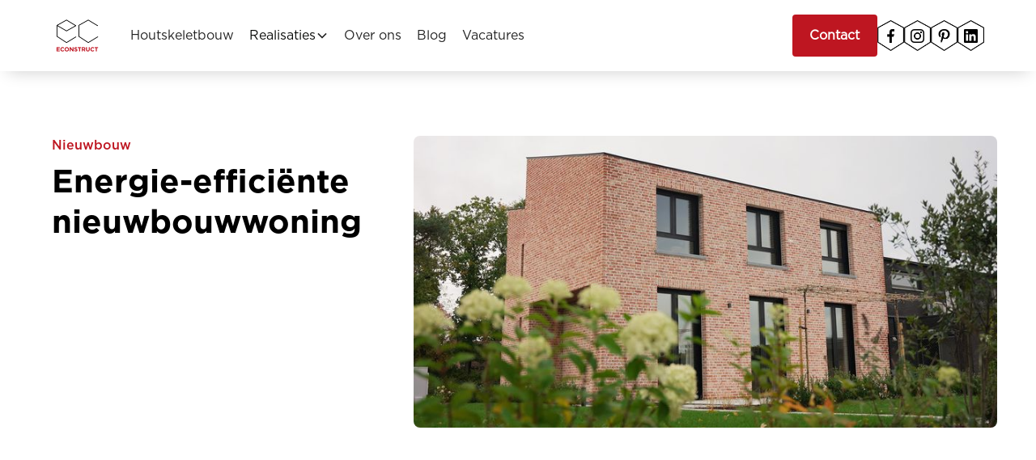

--- FILE ---
content_type: text/html
request_url: https://www.econstruct.be/realisaties/energie-efficiente-nieuwbouwwoning
body_size: 11490
content:
<!DOCTYPE html><!-- Last Published: Wed Dec 10 2025 15:16:57 GMT+0000 (Coordinated Universal Time) --><html data-wf-domain="www.econstruct.be" data-wf-page="65489731e5f67d1511ace401" data-wf-site="65489730e5f67d1511ace3ce" lang="nl" data-wf-collection="65489731e5f67d1511ace40b" data-wf-item-slug="energie-efficiente-nieuwbouwwoning"><head><meta charset="utf-8"/><title>Energie-efficiënte nieuwbouwwoning - Econstruct Verheyen</title><meta content="Energie-efficiënte nieuwbouwwoning door Econstruct Verheyen." name="description"/><meta content="Energie-efficiënte nieuwbouwwoning - Econstruct Verheyen" property="og:title"/><meta content="Energie-efficiënte nieuwbouwwoning door Econstruct Verheyen." property="og:description"/><meta content="https://cdn.prod.website-files.com/65489731e5f67d1511ace3fc/65d8b0dcc16ddc9e494dfcd9_Still_2_cropped.jpg" property="og:image"/><meta content="Energie-efficiënte nieuwbouwwoning - Econstruct Verheyen" property="twitter:title"/><meta content="Energie-efficiënte nieuwbouwwoning door Econstruct Verheyen." property="twitter:description"/><meta content="https://cdn.prod.website-files.com/65489731e5f67d1511ace3fc/65d8b0dcc16ddc9e494dfcd9_Still_2_cropped.jpg" property="twitter:image"/><meta property="og:type" content="website"/><meta content="summary_large_image" name="twitter:card"/><meta content="width=device-width, initial-scale=1" name="viewport"/><link href="https://cdn.prod.website-files.com/65489730e5f67d1511ace3ce/css/econstruct-verheyen.shared.f43ac01c2.css" rel="stylesheet" type="text/css"/><style>@media (min-width:992px) {html.w-mod-js:not(.w-mod-ix) [data-w-id="277805bb-cacd-084f-6d16-7e7ba1537224"] {opacity:0;}html.w-mod-js:not(.w-mod-ix) [data-w-id="277805bb-cacd-084f-6d16-7e7ba153721f"] {opacity:0;}html.w-mod-js:not(.w-mod-ix) [data-w-id="d7f796d7-9345-8175-fab0-d2d6edcfc88c"] {opacity:0;}}@media (max-width:991px) and (min-width:768px) {html.w-mod-js:not(.w-mod-ix) [data-w-id="277805bb-cacd-084f-6d16-7e7ba1537224"] {opacity:0;}html.w-mod-js:not(.w-mod-ix) [data-w-id="277805bb-cacd-084f-6d16-7e7ba153721f"] {opacity:0;}html.w-mod-js:not(.w-mod-ix) [data-w-id="d7f796d7-9345-8175-fab0-d2d6edcfc88c"] {opacity:0;}}@media (max-width:767px) and (min-width:480px) {html.w-mod-js:not(.w-mod-ix) [data-w-id="277805bb-cacd-084f-6d16-7e7ba1537224"] {opacity:0;}html.w-mod-js:not(.w-mod-ix) [data-w-id="277805bb-cacd-084f-6d16-7e7ba153721f"] {opacity:0;}html.w-mod-js:not(.w-mod-ix) [data-w-id="d7f796d7-9345-8175-fab0-d2d6edcfc88c"] {opacity:0;}}</style><script type="text/javascript">!function(o,c){var n=c.documentElement,t=" w-mod-";n.className+=t+"js",("ontouchstart"in o||o.DocumentTouch&&c instanceof DocumentTouch)&&(n.className+=t+"touch")}(window,document);</script><link href="https://cdn.prod.website-files.com/65489730e5f67d1511ace3ce/65f867684d7289b111712631_Favicon-34.png" rel="shortcut icon" type="image/x-icon"/><link href="https://cdn.prod.website-files.com/65489730e5f67d1511ace3ce/66153cce0df0e15706cf05dd_Graphics_Website_Webclip-35.png" rel="apple-touch-icon"/><link href="https://econstruct.be/realisaties/energie-efficiente-nieuwbouwwoning" rel="canonical"/><script src="https://www.google.com/recaptcha/api.js" type="text/javascript"></script><!-- Studio 27 Cookie Consent -->
<script async src="https://cdn.jsdelivr.net/npm/@finsweet/cookie-consent@1/fs-cc.js" fs-cc-mode="opt-in"></script>
<script async src="https://cdn.jsdelivr.net/gh/digital-sparks/cookie-consent-boost@1/dist/index.js"></script>
<!-- Studio 27 Cookie Consent -->

<!-- Google Tag Manager -->
<script>(function(w,d,s,l,i){w[l]=w[l]||[];w[l].push({'gtm.start':
new Date().getTime(),event:'gtm.js'});var f=d.getElementsByTagName(s)[0],
j=d.createElement(s),dl=l!='dataLayer'?'&l='+l:'';j.async=true;j.src=
'https://www.googletagmanager.com/gtm.js?id='+i+dl;f.parentNode.insertBefore(j,f);
})(window,document,'script','dataLayer','GTM-P4FK2GQG');</script>
<!-- End Google Tag Manager --><!-- [Attributes by Finsweet] CMS Slider -->
<script async src="https://cdn.jsdelivr.net/npm/@finsweet/attributes-cmsslider@1/cmsslider.js"></script></head><body><div class="w-embed w-iframe"><!-- Google Tag Manager (noscript) -->
<noscript><iframe src="https://www.googletagmanager.com/ns.html?id=GTM-P4FK2GQG"
height="0" width="0" style="display:none;visibility:hidden"></iframe></noscript>
<!-- End Google Tag Manager (noscript) --></div><div class="page-wrapper"><div class="global-styles w-embed"><style>

/* Make text look crisper and more legible in all browsers */
body {
  -webkit-font-smoothing: antialiased;
  -moz-osx-font-smoothing: grayscale;
  font-smoothing: antialiased;
  text-rendering: optimizeLegibility;
}

/* Focus state style for keyboard navigation for the focusable elements */
*[tabindex]:focus-visible,
  input[type="file"]:focus-visible {
   outline: 0.125rem solid #4d65ff;
   outline-offset: 0.125rem;
}

/* Get rid of top margin on first element in any rich text element */
.w-richtext > :not(div):first-child, .w-richtext > div:first-child > :first-child {
  margin-top: 0 !important;
}

/* Get rid of bottom margin on last element in any rich text element */
.w-richtext>:last-child, .w-richtext ol li:last-child, .w-richtext ul li:last-child {
	margin-bottom: 0 !important;
}

/* Prevent all click and hover interaction with an element */
.pointer-events-off {
	pointer-events: none;
}

/* Enables all click and hover interaction with an element */
.pointer-events-on {
  pointer-events: auto;
}

/* Create a class of .div-square which maintains a 1:1 dimension of a div */
.div-square::after {
	content: "";
	display: block;
	padding-bottom: 100%;
}

/* Make sure containers never lose their center alignment */
.container-medium,.container-small, .container-large {
	margin-right: auto !important;
  margin-left: auto !important;
}

/* 
Make the following elements inherit typography styles from the parent and not have hardcoded values. 
Important: You will not be able to style for example "All Links" in Designer with this CSS applied.
Uncomment this CSS to use it in the project. Leave this message for future hand-off.
*/
/*
a,
.w-input,
.w-select,
.w-tab-link,
.w-nav-link,
.w-dropdown-btn,
.w-dropdown-toggle,
.w-dropdown-link {
  color: inherit;
  text-decoration: inherit;
  font-size: inherit;
}
*/

/* Apply "..." after 3 lines of text */
.text-style-3lines {
	display: -webkit-box;
	overflow: hidden;
	-webkit-line-clamp: 3;
	-webkit-box-orient: vertical;
}

/* Apply "..." after 2 lines of text */
.text-style-2lines {
	display: -webkit-box;
	overflow: hidden;
	-webkit-line-clamp: 2;
	-webkit-box-orient: vertical;
}

/* Adds inline flex display */
.display-inlineflex {
  display: inline-flex;
}

/* These classes are never overwritten */
.hide {
  display: none !important;
}

@media screen and (max-width: 991px) {
    .hide, .hide-tablet {
        display: none !important;
    }
}
  @media screen and (max-width: 767px) {
    .hide-mobile-landscape{
      display: none !important;
    }
}
  @media screen and (max-width: 479px) {
    .hide-mobile{
      display: none !important;
    }
}
 
.margin-0 {
  margin: 0rem !important;
}
  
.padding-0 {
  padding: 0rem !important;
}

.spacing-clean {
padding: 0rem !important;
margin: 0rem !important;
}

.margin-top {
  margin-right: 0rem !important;
  margin-bottom: 0rem !important;
  margin-left: 0rem !important;
}

.padding-top {
  padding-right: 0rem !important;
  padding-bottom: 0rem !important;
  padding-left: 0rem !important;
}
  
.margin-right {
  margin-top: 0rem !important;
  margin-bottom: 0rem !important;
  margin-left: 0rem !important;
}

.padding-right {
  padding-top: 0rem !important;
  padding-bottom: 0rem !important;
  padding-left: 0rem !important;
}

.margin-bottom {
  margin-top: 0rem !important;
  margin-right: 0rem !important;
  margin-left: 0rem !important;
}

.padding-bottom {
  padding-top: 0rem !important;
  padding-right: 0rem !important;
  padding-left: 0rem !important;
}

.margin-left {
  margin-top: 0rem !important;
  margin-right: 0rem !important;
  margin-bottom: 0rem !important;
}
  
.padding-left {
  padding-top: 0rem !important;
  padding-right: 0rem !important;
  padding-bottom: 0rem !important;
}
  
.margin-horizontal {
  margin-top: 0rem !important;
  margin-bottom: 0rem !important;
}

.padding-horizontal {
  padding-top: 0rem !important;
  padding-bottom: 0rem !important;
}

.margin-vertical {
  margin-right: 0rem !important;
  margin-left: 0rem !important;
}
  
.padding-vertical {
  padding-right: 0rem !important;
  padding-left: 0rem !important;
}

</style></div><main class="main-wrapper"><div data-animation="default" class="navbar10_component w-nav" data-easing2="ease" fs-scrolldisable-element="smart-nav" data-easing="ease" data-collapse="medium" data-w-id="5e116486-7d14-6597-9b05-3d7e89791871" role="banner" data-duration="400"><div class="navbar10_container"><a href="/" class="navbar10_logo-link w-nav-brand"><img src="https://cdn.prod.website-files.com/65489730e5f67d1511ace3ce/66e158c7382d7b2929c52777_Econstruct%20Logo.png" loading="lazy" width="63" sizes="(max-width: 479px) 63vw, 63px" alt="" srcset="https://cdn.prod.website-files.com/65489730e5f67d1511ace3ce/66e158c7382d7b2929c52777_Econstruct%20Logo-p-500.png 500w, https://cdn.prod.website-files.com/65489730e5f67d1511ace3ce/66e158c7382d7b2929c52777_Econstruct%20Logo.png 834w" class="navbar10_logo"/></a><nav role="navigation" class="navbar10_menu w-nav-menu"><div class="navbar10_menu-left"><a href="/houtskeletbouw" class="navbar10_link w-nav-link">Houtskeletbouw</a><div data-hover="true" data-delay="200" data-w-id="a2e3b0da-48a6-2263-079a-b8f7700fb1c6" class="navbar11_menu-dropdown w-dropdown"><div class="navbar11_dropdown-toggle w-dropdown-toggle"><a href="/realisaties" class="navbar10_link dropdown">Realisaties</a><div class="dropdown-chevron w-embed"><svg width=" 100%" height=" 100%" viewBox="0 0 16 16" fill="none" xmlns="http://www.w3.org/2000/svg">
<path fill-rule="evenodd" clip-rule="evenodd" d="M2.55806 6.29544C2.46043 6.19781 2.46043 6.03952 2.55806 5.94189L3.44195 5.058C3.53958 4.96037 3.69787 4.96037 3.7955 5.058L8.00001 9.26251L12.2045 5.058C12.3021 4.96037 12.4604 4.96037 12.5581 5.058L13.4419 5.94189C13.5396 6.03952 13.5396 6.19781 13.4419 6.29544L8.17678 11.5606C8.07915 11.6582 7.92086 11.6582 7.82323 11.5606L2.55806 6.29544Z" fill="currentColor"/>
</svg></div></div><nav class="navbar11_dropdown-list w-dropdown-list"><div class="navbar11_dropdown-link-list"><a data-w-id="a2e3b0da-48a6-2263-079a-b8f7700fb1cd" href="/realisaties?tab=nieuwbouw" class="navbar11_dropdown-link w-inline-block"><div class="navbar11_text-wrapper"><div class="text-size-regular text-weight-bold text-color-white">Nieuwbouwwoningen</div></div></a><div id="w-node-_2c484084-ec4b-e39d-7efd-203f480788d1-89791871" class="dropdown-line"></div><a data-w-id="a2e3b0da-48a6-2263-079a-b8f7700fb1d5" href="/realisaties?tab=woonuitbreiding" class="navbar11_dropdown-link w-inline-block"><div class="navbar11_text-wrapper"><div class="text-size-regular text-weight-bold text-color-white">Woonuitbreidingen</div></div></a><div id="w-node-_77e7447a-7de8-03ef-3f2b-907840e08b97-89791871" class="dropdown-line"></div><a data-w-id="a2e3b0da-48a6-2263-079a-b8f7700fb1dd" href="/realisaties?tab=bijgebouw" class="navbar11_dropdown-link w-inline-block"><div class="navbar11_text-wrapper"><div class="text-size-regular text-weight-bold text-color-white">Bijgebouwen</div></div></a></div></nav></div><a href="/realisaties" class="navbar10_link realisaties w-nav-link">Realisaties</a><a href="/over-ons" class="navbar10_link w-nav-link">Over ons</a><a href="/blogartikels" class="navbar10_link w-nav-link">Blog</a><a href="/vacatures" class="navbar10_link w-nav-link">Vacatures</a></div><div class="navbar10_menu-right"><div class="button-wrapper"><a href="/contact" class="button w-button">Contact</a></div><div class="social-icon-wrapper"><a href="https://www.facebook.com/EconstructVerheyenBv" target="_blank" class="nav-social-link w-inline-block"><img src="https://cdn.prod.website-files.com/65489730e5f67d1511ace3ce/6548aaf15fb5b25d5fbc2feb_Econstruct%20social%20icon.png" loading="lazy" width="33" sizes="(max-width: 991px) 100vw, 33px" alt="" srcset="https://cdn.prod.website-files.com/65489730e5f67d1511ace3ce/6548aaf15fb5b25d5fbc2feb_Econstruct%20social%20icon-p-500.png 500w, https://cdn.prod.website-files.com/65489730e5f67d1511ace3ce/6548aaf15fb5b25d5fbc2feb_Econstruct%20social%20icon-p-800.png 800w, https://cdn.prod.website-files.com/65489730e5f67d1511ace3ce/6548aaf15fb5b25d5fbc2feb_Econstruct%20social%20icon-p-1080.png 1080w, https://cdn.prod.website-files.com/65489730e5f67d1511ace3ce/6548aaf15fb5b25d5fbc2feb_Econstruct%20social%20icon.png 1500w"/><img src="https://cdn.prod.website-files.com/65489730e5f67d1511ace3ce/6548ab8633bcb7719baf09cd_facebook%20(3).png" loading="lazy" width="17" height="Auto" alt="Facebook logo." srcset="https://cdn.prod.website-files.com/65489730e5f67d1511ace3ce/6548ab8633bcb7719baf09cd_facebook%20(3)-p-500.png 500w, https://cdn.prod.website-files.com/65489730e5f67d1511ace3ce/6548ab8633bcb7719baf09cd_facebook%20(3).png 512w" sizes="(max-width: 991px) 100vw, 17px" class="nav-social-icon"/></a><a href="https://www.instagram.com/econstruct_woningbouw/" target="_blank" class="nav-social-link w-inline-block"><img src="https://cdn.prod.website-files.com/65489730e5f67d1511ace3ce/6548aaf15fb5b25d5fbc2feb_Econstruct%20social%20icon.png" loading="lazy" width="33" sizes="(max-width: 991px) 100vw, 33px" alt="" srcset="https://cdn.prod.website-files.com/65489730e5f67d1511ace3ce/6548aaf15fb5b25d5fbc2feb_Econstruct%20social%20icon-p-500.png 500w, https://cdn.prod.website-files.com/65489730e5f67d1511ace3ce/6548aaf15fb5b25d5fbc2feb_Econstruct%20social%20icon-p-800.png 800w, https://cdn.prod.website-files.com/65489730e5f67d1511ace3ce/6548aaf15fb5b25d5fbc2feb_Econstruct%20social%20icon-p-1080.png 1080w, https://cdn.prod.website-files.com/65489730e5f67d1511ace3ce/6548aaf15fb5b25d5fbc2feb_Econstruct%20social%20icon.png 1500w"/><img src="https://cdn.prod.website-files.com/65489730e5f67d1511ace3ce/6548ab863648c593596df0a2_instagram%20(5).png" loading="lazy" width="17" height="Auto" alt="Instagram logo." srcset="https://cdn.prod.website-files.com/65489730e5f67d1511ace3ce/6548ab863648c593596df0a2_instagram%20(5)-p-500.png 500w, https://cdn.prod.website-files.com/65489730e5f67d1511ace3ce/6548ab863648c593596df0a2_instagram%20(5).png 512w" sizes="(max-width: 991px) 100vw, 17px" class="nav-social-icon"/></a><a href="https://www.pinterest.com/econstructverh/" target="_blank" class="nav-social-link w-inline-block"><img src="https://cdn.prod.website-files.com/65489730e5f67d1511ace3ce/6548aaf15fb5b25d5fbc2feb_Econstruct%20social%20icon.png" loading="lazy" width="33" sizes="(max-width: 991px) 100vw, 33px" alt="" srcset="https://cdn.prod.website-files.com/65489730e5f67d1511ace3ce/6548aaf15fb5b25d5fbc2feb_Econstruct%20social%20icon-p-500.png 500w, https://cdn.prod.website-files.com/65489730e5f67d1511ace3ce/6548aaf15fb5b25d5fbc2feb_Econstruct%20social%20icon-p-800.png 800w, https://cdn.prod.website-files.com/65489730e5f67d1511ace3ce/6548aaf15fb5b25d5fbc2feb_Econstruct%20social%20icon-p-1080.png 1080w, https://cdn.prod.website-files.com/65489730e5f67d1511ace3ce/6548aaf15fb5b25d5fbc2feb_Econstruct%20social%20icon.png 1500w"/><img src="https://cdn.prod.website-files.com/65489730e5f67d1511ace3ce/6548ab86846a1c9276e44b1f_pinterest.png" loading="lazy" width="17" sizes="(max-width: 991px) 100vw, 17px" alt="Pinterest logo." srcset="https://cdn.prod.website-files.com/65489730e5f67d1511ace3ce/6548ab86846a1c9276e44b1f_pinterest-p-500.png 500w, https://cdn.prod.website-files.com/65489730e5f67d1511ace3ce/6548ab86846a1c9276e44b1f_pinterest.png 512w" class="nav-social-icon"/></a><a href="https://www.linkedin.com/company/econstruct-bv/" target="_blank" class="nav-social-link w-inline-block"><img src="https://cdn.prod.website-files.com/65489730e5f67d1511ace3ce/6548aaf15fb5b25d5fbc2feb_Econstruct%20social%20icon.png" loading="lazy" width="33" sizes="(max-width: 991px) 100vw, 33px" alt="" srcset="https://cdn.prod.website-files.com/65489730e5f67d1511ace3ce/6548aaf15fb5b25d5fbc2feb_Econstruct%20social%20icon-p-500.png 500w, https://cdn.prod.website-files.com/65489730e5f67d1511ace3ce/6548aaf15fb5b25d5fbc2feb_Econstruct%20social%20icon-p-800.png 800w, https://cdn.prod.website-files.com/65489730e5f67d1511ace3ce/6548aaf15fb5b25d5fbc2feb_Econstruct%20social%20icon-p-1080.png 1080w, https://cdn.prod.website-files.com/65489730e5f67d1511ace3ce/6548aaf15fb5b25d5fbc2feb_Econstruct%20social%20icon.png 1500w"/><img src="https://cdn.prod.website-files.com/65489730e5f67d1511ace3ce/65eefd8cf84b81a1eb368a56_SimpleIconsLinkedin.svg" loading="lazy" width="17" alt="Het logo van LinkedIn." class="nav-social-icon"/></a></div></div></nav><div class="navbar10_menu-button w-nav-button"><div class="menu-icon"><div class="menu-icon_line-top"></div><div class="menu-icon_line-middle"><div class="menu-icon_line-middle-inner"></div></div><div class="menu-icon_line-bottom"></div></div></div></div></div><header data-w-id="93ab62c3-8c28-ffea-8ddb-68d29756e10e" class="section_header110"><div class="padding-global"><div class="container-large"><div class="padding-section-large"><div data-w-id="93ab62c3-8c28-ffea-8ddb-68d29756e112" class="header110_component"><div class="header110_content"><div class="header110_content-top"><div class="margin-bottom margin-xsmall"><div blocks-name="block" class="text-size-regular text-weight-bold text-color-red">Nieuwbouw</div></div><div class="margin-bottom margin-large"><h1 class="heading-style-h8">Energie-efficiënte nieuwbouwwoning</h1></div></div><div class="header110_content-bottom"><div data-w-id="d21cdfba-646f-5ae9-07f8-fd6a0879a0c9" style="opacity:0" class="bulletpoint-wrapper margin-bottom"><img src="https://cdn.prod.website-files.com/65489730e5f67d1511ace3ce/65ef2fb75f8e5081d0593aaa_Graphics_Website_check-icon-32.svg" loading="lazy" alt="Een wit vinkje in een rode hexagon met een zwarte omlijning." class="icon-1x1-regular"/><p class="text-size-regular">Voorzien van de nieuwste technieken</p></div><div data-w-id="7ce26baf-cd57-592b-2855-49f9fbede16e" style="opacity:0" class="bulletpoint-wrapper margin-bottom"><img src="https://cdn.prod.website-files.com/65489730e5f67d1511ace3ce/65ef2fb75f8e5081d0593aaa_Graphics_Website_check-icon-32.svg" loading="lazy" alt="Een wit vinkje in een rode hexagon met een zwarte omlijning." class="icon-1x1-regular"/><p class="text-size-regular">Energie-efficiënt dankzij een warmtepomp en triple glas</p></div><div data-w-id="f076674c-2cd4-f4bf-9c34-d754a1260702" style="opacity:0" class="bulletpoint-wrapper margin-bottom"><img src="https://cdn.prod.website-files.com/65489730e5f67d1511ace3ce/65ef2fb75f8e5081d0593aaa_Graphics_Website_check-icon-32.svg" loading="lazy" alt="Een wit vinkje in een rode hexagon met een zwarte omlijning." class="icon-1x1-regular"/><p class="text-size-regular">Optimaal comfort en veilig gevoel</p></div><div data-w-id="8afb9867-5f13-c333-9631-43e0e6861aed" style="opacity:0" class="bulletpoint-wrapper margin-bottom"><img src="https://cdn.prod.website-files.com/65489730e5f67d1511ace3ce/65ef2fb75f8e5081d0593aaa_Graphics_Website_check-icon-32.svg" loading="lazy" alt="Een wit vinkje in een rode hexagon met een zwarte omlijning." class="icon-1x1-regular"/><p class="text-size-regular">Eigentijds en stijlvol design</p></div><div class="margin-top margin-xlarge"><a href="#section437" data-w-id="93ab62c3-8c28-ffea-8ddb-68d29756e11d" style="opacity:0" class="button is-white w-button">Ontdek meer over het project</a></div></div></div><div class="header110_image-group"><div id="w-node-_93ab62c3-8c28-ffea-8ddb-68d29756e122-11ace401" class="header110_image-wrapper"><img src="https://cdn.prod.website-files.com/65489731e5f67d1511ace3fc/65d8b0dcc16ddc9e494dfcd9_Still_2_cropped.jpg" loading="eager" alt="Gevel van energie-efficiënte nieuwbouwwoning door Econstruct Verheyen." sizes="(max-width: 479px) 100vw, (max-width: 767px) 91vw, (max-width: 991px) 90vw, 60vw" srcset="https://cdn.prod.website-files.com/65489731e5f67d1511ace3fc/65d8b0dcc16ddc9e494dfcd9_Still_2_cropped-p-500.jpg 500w, https://cdn.prod.website-files.com/65489731e5f67d1511ace3fc/65d8b0dcc16ddc9e494dfcd9_Still_2_cropped-p-800.jpg 800w, https://cdn.prod.website-files.com/65489731e5f67d1511ace3fc/65d8b0dcc16ddc9e494dfcd9_Still_2_cropped-p-1080.jpg 1080w, https://cdn.prod.website-files.com/65489731e5f67d1511ace3fc/65d8b0dcc16ddc9e494dfcd9_Still_2_cropped-p-1600.jpg 1600w, https://cdn.prod.website-files.com/65489731e5f67d1511ace3fc/65d8b0dcc16ddc9e494dfcd9_Still_2_cropped.jpg 1839w" class="header110_image1"/></div></div></div></div></div></div></header><section id="section437" data-scroll="mid" class="section_layout437"><div class="padding-global"><div class="container-large"><div class="padding-section-large"><div class="layout437_component"><div data-w-id="277805bb-cacd-084f-6d16-7e7ba153721f" class="layout437_image-group"><div class="layout437_image-wrapper"><img src="https://cdn.prod.website-files.com/65489731e5f67d1511ace3fc/65d87a70980b987f131a9c13_Econstruct_25.jpg" loading="eager" alt="Binnenkant van energie-efficiënte nieuwbouwwoning door Econstruct Verheyen." sizes="(max-width: 479px) 90vw, (max-width: 767px) 91vw, (max-width: 991px) 32vw, 30vw" srcset="https://cdn.prod.website-files.com/65489731e5f67d1511ace3fc/65d87a70980b987f131a9c13_Econstruct_25-p-500.jpg 500w, https://cdn.prod.website-files.com/65489731e5f67d1511ace3fc/65d87a70980b987f131a9c13_Econstruct_25-p-800.jpg 800w, https://cdn.prod.website-files.com/65489731e5f67d1511ace3fc/65d87a70980b987f131a9c13_Econstruct_25-p-1080.jpg 1080w, https://cdn.prod.website-files.com/65489731e5f67d1511ace3fc/65d87a70980b987f131a9c13_Econstruct_25-p-1600.jpg 1600w, https://cdn.prod.website-files.com/65489731e5f67d1511ace3fc/65d87a70980b987f131a9c13_Econstruct_25-p-2000.jpg 2000w, https://cdn.prod.website-files.com/65489731e5f67d1511ace3fc/65d87a70980b987f131a9c13_Econstruct_25.jpg 2048w" class="layout437_image1"/><div class="layout437_image-overlay"><div class="review-wrapper w-condition-invisible"><div class="text-size-small text-color-white w-dyn-bind-empty w-richtext"></div></div></div></div></div><div id="w-node-_277805bb-cacd-084f-6d16-7e7ba1537224-11ace401" data-w-id="277805bb-cacd-084f-6d16-7e7ba1537224" class="layout437_content"><div class="text-size-regular w-richtext"><p><strong>Architect Buro Bauer</strong> kreeg carte blanche voor het ontwerp van deze hedendaagse nieuwbouwwoning, voorzien van de nieuwste technieken. <br/><br/>Met een warmtepomp en triple glas is het een energie-efficiënte woning. Het ventilatiesysteem D, de screens, vloerverwarming en het domotica-systeem zorgen voor optimaal comfort het hele jaar door. De camerabewaking en het alarmsysteem maken van de woning een extra veilige thuis.<br/><br/>Kortom, een eigentijdse, energie-efficiënte, comfortabele en stijlvolle thuis.</p></div></div></div></div></div></div></section><section data-w-id="d7f796d7-9345-8175-fab0-d2d6edcfc88c" class="section_gallery22"><div class="padding-global"><div class="container-large"><div class="padding-section-large"><div class="hide w-dyn-list"><script type="text/x-wf-template" id="wf-template-d5a0d5fc-90e7-165e-01c0-980d6721ed94">%3Cdiv%20role%3D%22listitem%22%20class%3D%22w-dyn-item%20w-dyn-repeater-item%22%3E%3Ca%20href%3D%22%23%22%20class%3D%22gallery22_lightbox-link%20w-inline-block%20w-lightbox%22%3E%3Cdiv%20class%3D%22gallery22_image-wrapper%22%3E%3Cimg%20loading%3D%22lazy%22%20src%3D%22https%3A%2F%2Fcdn.prod.website-files.com%2F65489731e5f67d1511ace3fc%2F65d87a77a763b00179fababe_Econstruct_31.jpg%22%20alt%3D%22Slaapkamer%20van%20energie-effici%C3%ABnte%20nieuwbouwwoning%20door%20Econstruct%20Verheyen.%22%20sizes%3D%22100vw%22%20srcset%3D%22https%3A%2F%2Fcdn.prod.website-files.com%2F65489731e5f67d1511ace3fc%2F65d87a77a763b00179fababe_Econstruct_31-p-500.jpg%20500w%2C%20https%3A%2F%2Fcdn.prod.website-files.com%2F65489731e5f67d1511ace3fc%2F65d87a77a763b00179fababe_Econstruct_31-p-800.jpg%20800w%2C%20https%3A%2F%2Fcdn.prod.website-files.com%2F65489731e5f67d1511ace3fc%2F65d87a77a763b00179fababe_Econstruct_31-p-1080.jpg%201080w%2C%20https%3A%2F%2Fcdn.prod.website-files.com%2F65489731e5f67d1511ace3fc%2F65d87a77a763b00179fababe_Econstruct_31-p-1600.jpg%201600w%2C%20https%3A%2F%2Fcdn.prod.website-files.com%2F65489731e5f67d1511ace3fc%2F65d87a77a763b00179fababe_Econstruct_31.jpg%202048w%22%20class%3D%22gallery22_image%22%2F%3E%3C%2Fdiv%3E%3Cscript%20type%3D%22application%2Fjson%22%20class%3D%22w-json%22%3E%7B%0A%20%20%22items%22%3A%20%5B%0A%20%20%20%20%7B%0A%20%20%20%20%20%20%22url%22%3A%20%22https%3A%2F%2Fcdn.prod.website-files.com%2F65489731e5f67d1511ace3fc%2F65d87a77a763b00179fababe_Econstruct_31.jpg%22%2C%0A%20%20%20%20%20%20%22type%22%3A%20%22image%22%0A%20%20%20%20%7D%0A%20%20%5D%2C%0A%20%20%22group%22%3A%20%22%22%0A%7D%3C%2Fscript%3E%3C%2Fa%3E%3C%2Fdiv%3E</script><div fs-cmsslider-element="list" role="list" class="w-dyn-items"><div role="listitem" class="w-dyn-item w-dyn-repeater-item"><a href="#" class="gallery22_lightbox-link w-inline-block w-lightbox"><div class="gallery22_image-wrapper"><img loading="lazy" src="https://cdn.prod.website-files.com/65489731e5f67d1511ace3fc/65d87a77a763b00179fababe_Econstruct_31.jpg" alt="Slaapkamer van energie-efficiënte nieuwbouwwoning door Econstruct Verheyen." sizes="100vw" srcset="https://cdn.prod.website-files.com/65489731e5f67d1511ace3fc/65d87a77a763b00179fababe_Econstruct_31-p-500.jpg 500w, https://cdn.prod.website-files.com/65489731e5f67d1511ace3fc/65d87a77a763b00179fababe_Econstruct_31-p-800.jpg 800w, https://cdn.prod.website-files.com/65489731e5f67d1511ace3fc/65d87a77a763b00179fababe_Econstruct_31-p-1080.jpg 1080w, https://cdn.prod.website-files.com/65489731e5f67d1511ace3fc/65d87a77a763b00179fababe_Econstruct_31-p-1600.jpg 1600w, https://cdn.prod.website-files.com/65489731e5f67d1511ace3fc/65d87a77a763b00179fababe_Econstruct_31.jpg 2048w" class="gallery22_image"/></div><script type="application/json" class="w-json">{
  "items": [
    {
      "url": "https://cdn.prod.website-files.com/65489731e5f67d1511ace3fc/65d87a77a763b00179fababe_Econstruct_31.jpg",
      "type": "image"
    }
  ],
  "group": ""
}</script></a></div><div role="listitem" class="w-dyn-item w-dyn-repeater-item"><a href="#" class="gallery22_lightbox-link w-inline-block w-lightbox"><div class="gallery22_image-wrapper"><img loading="lazy" src="https://cdn.prod.website-files.com/65489731e5f67d1511ace3fc/65d87a7c39609c9ea3cc4d22_Econstruct_51.jpg" alt="Trap van energie-efficiënte nieuwbouwwoning door Econstruct Verheyen." sizes="100vw" srcset="https://cdn.prod.website-files.com/65489731e5f67d1511ace3fc/65d87a7c39609c9ea3cc4d22_Econstruct_51-p-500.jpg 500w, https://cdn.prod.website-files.com/65489731e5f67d1511ace3fc/65d87a7c39609c9ea3cc4d22_Econstruct_51-p-800.jpg 800w, https://cdn.prod.website-files.com/65489731e5f67d1511ace3fc/65d87a7c39609c9ea3cc4d22_Econstruct_51-p-1080.jpg 1080w, https://cdn.prod.website-files.com/65489731e5f67d1511ace3fc/65d87a7c39609c9ea3cc4d22_Econstruct_51-p-1600.jpg 1600w, https://cdn.prod.website-files.com/65489731e5f67d1511ace3fc/65d87a7c39609c9ea3cc4d22_Econstruct_51.jpg 2048w" class="gallery22_image"/></div><script type="application/json" class="w-json">{
  "items": [
    {
      "url": "https://cdn.prod.website-files.com/65489731e5f67d1511ace3fc/65d87a7c39609c9ea3cc4d22_Econstruct_51.jpg",
      "type": "image"
    }
  ],
  "group": ""
}</script></a></div><div role="listitem" class="w-dyn-item w-dyn-repeater-item"><a href="#" class="gallery22_lightbox-link w-inline-block w-lightbox"><div class="gallery22_image-wrapper"><img loading="lazy" src="https://cdn.prod.website-files.com/65489731e5f67d1511ace3fc/65d87a80a4ccd956607afe38_Econstruct_60.jpg" alt="Keuken van energie-efficiënte nieuwbouwwoning door Econstruct Verheyen." sizes="100vw" srcset="https://cdn.prod.website-files.com/65489731e5f67d1511ace3fc/65d87a80a4ccd956607afe38_Econstruct_60-p-500.jpg 500w, https://cdn.prod.website-files.com/65489731e5f67d1511ace3fc/65d87a80a4ccd956607afe38_Econstruct_60-p-800.jpg 800w, https://cdn.prod.website-files.com/65489731e5f67d1511ace3fc/65d87a80a4ccd956607afe38_Econstruct_60-p-1080.jpg 1080w, https://cdn.prod.website-files.com/65489731e5f67d1511ace3fc/65d87a80a4ccd956607afe38_Econstruct_60-p-1600.jpg 1600w, https://cdn.prod.website-files.com/65489731e5f67d1511ace3fc/65d87a80a4ccd956607afe38_Econstruct_60-p-2000.jpg 2000w, https://cdn.prod.website-files.com/65489731e5f67d1511ace3fc/65d87a80a4ccd956607afe38_Econstruct_60.jpg 2048w" class="gallery22_image"/></div><script type="application/json" class="w-json">{
  "items": [
    {
      "url": "https://cdn.prod.website-files.com/65489731e5f67d1511ace3fc/65d87a80a4ccd956607afe38_Econstruct_60.jpg",
      "type": "image"
    }
  ],
  "group": ""
}</script></a></div><div role="listitem" class="w-dyn-item w-dyn-repeater-item"><a href="#" class="gallery22_lightbox-link w-inline-block w-lightbox"><div class="gallery22_image-wrapper"><img loading="lazy" src="https://cdn.prod.website-files.com/65489731e5f67d1511ace3fc/66018f3208aefbf1df3c3c4f_Econstruct_29.jpg" alt="Woonkamer van energie-efficiënte nieuwbouwwoning door Econstruct Verheyen." sizes="100vw" srcset="https://cdn.prod.website-files.com/65489731e5f67d1511ace3fc/66018f3208aefbf1df3c3c4f_Econstruct_29-p-500.jpg 500w, https://cdn.prod.website-files.com/65489731e5f67d1511ace3fc/66018f3208aefbf1df3c3c4f_Econstruct_29-p-800.jpg 800w, https://cdn.prod.website-files.com/65489731e5f67d1511ace3fc/66018f3208aefbf1df3c3c4f_Econstruct_29-p-1080.jpg 1080w, https://cdn.prod.website-files.com/65489731e5f67d1511ace3fc/66018f3208aefbf1df3c3c4f_Econstruct_29.jpg 1365w" class="gallery22_image"/></div><script type="application/json" class="w-json">{
  "items": [
    {
      "url": "https://cdn.prod.website-files.com/65489731e5f67d1511ace3fc/66018f3208aefbf1df3c3c4f_Econstruct_29.jpg",
      "type": "image"
    }
  ],
  "group": ""
}</script></a></div><div role="listitem" class="w-dyn-item w-dyn-repeater-item"><a href="#" class="gallery22_lightbox-link w-inline-block w-lightbox"><div class="gallery22_image-wrapper"><img loading="lazy" src="https://cdn.prod.website-files.com/65489731e5f67d1511ace3fc/65d8b18ef7dc1d2c981a1bf0_Still_2.jpg" alt="Zijaanzicht gevel van energie-efficiënte nieuwbouwwoning door Econstruct Verheyen." sizes="100vw" srcset="https://cdn.prod.website-files.com/65489731e5f67d1511ace3fc/65d8b18ef7dc1d2c981a1bf0_Still_2-p-500.jpg 500w, https://cdn.prod.website-files.com/65489731e5f67d1511ace3fc/65d8b18ef7dc1d2c981a1bf0_Still_2-p-800.jpg 800w, https://cdn.prod.website-files.com/65489731e5f67d1511ace3fc/65d8b18ef7dc1d2c981a1bf0_Still_2-p-1080.jpg 1080w, https://cdn.prod.website-files.com/65489731e5f67d1511ace3fc/65d8b18ef7dc1d2c981a1bf0_Still_2-p-1600.jpg 1600w, https://cdn.prod.website-files.com/65489731e5f67d1511ace3fc/65d8b18ef7dc1d2c981a1bf0_Still_2.jpg 1635w" class="gallery22_image"/></div><script type="application/json" class="w-json">{
  "items": [
    {
      "url": "https://cdn.prod.website-files.com/65489731e5f67d1511ace3fc/65d8b18ef7dc1d2c981a1bf0_Still_2.jpg",
      "type": "image"
    }
  ],
  "group": ""
}</script></a></div><div role="listitem" class="w-dyn-item w-dyn-repeater-item"><a href="#" class="gallery22_lightbox-link w-inline-block w-lightbox"><div class="gallery22_image-wrapper"><img loading="lazy" src="https://cdn.prod.website-files.com/65489731e5f67d1511ace3fc/65d8b193c16ddc9e494e6a67_Still_4.jpg" alt="Frontaal aanzicht gevel van energie-efficiënte nieuwbouwwoning door Econstruct Verheyen." sizes="100vw" srcset="https://cdn.prod.website-files.com/65489731e5f67d1511ace3fc/65d8b193c16ddc9e494e6a67_Still_4-p-500.jpg 500w, https://cdn.prod.website-files.com/65489731e5f67d1511ace3fc/65d8b193c16ddc9e494e6a67_Still_4-p-800.jpg 800w, https://cdn.prod.website-files.com/65489731e5f67d1511ace3fc/65d8b193c16ddc9e494e6a67_Still_4-p-1080.jpg 1080w, https://cdn.prod.website-files.com/65489731e5f67d1511ace3fc/65d8b193c16ddc9e494e6a67_Still_4-p-1600.jpg 1600w, https://cdn.prod.website-files.com/65489731e5f67d1511ace3fc/65d8b193c16ddc9e494e6a67_Still_4.jpg 1635w" class="gallery22_image"/></div><script type="application/json" class="w-json">{
  "items": [
    {
      "url": "https://cdn.prod.website-files.com/65489731e5f67d1511ace3fc/65d8b193c16ddc9e494e6a67_Still_4.jpg",
      "type": "image"
    }
  ],
  "group": ""
}</script></a></div><div role="listitem" class="w-dyn-item w-dyn-repeater-item"><a href="#" class="gallery22_lightbox-link w-inline-block w-lightbox"><div class="gallery22_image-wrapper"><img loading="lazy" src="https://cdn.prod.website-files.com/65489731e5f67d1511ace3fc/65d8b19764f0e53ec7b94467_Still_5.jpg" alt="Bovenaanzicht van energie-efficiënte nieuwbouwwoning door Econstruct Verheyen." sizes="100vw" srcset="https://cdn.prod.website-files.com/65489731e5f67d1511ace3fc/65d8b19764f0e53ec7b94467_Still_5-p-500.jpg 500w, https://cdn.prod.website-files.com/65489731e5f67d1511ace3fc/65d8b19764f0e53ec7b94467_Still_5-p-800.jpg 800w, https://cdn.prod.website-files.com/65489731e5f67d1511ace3fc/65d8b19764f0e53ec7b94467_Still_5-p-1080.jpg 1080w, https://cdn.prod.website-files.com/65489731e5f67d1511ace3fc/65d8b19764f0e53ec7b94467_Still_5-p-1600.jpg 1600w, https://cdn.prod.website-files.com/65489731e5f67d1511ace3fc/65d8b19764f0e53ec7b94467_Still_5.jpg 1635w" class="gallery22_image"/></div><script type="application/json" class="w-json">{
  "items": [
    {
      "url": "https://cdn.prod.website-files.com/65489731e5f67d1511ace3fc/65d8b19764f0e53ec7b94467_Still_5.jpg",
      "type": "image"
    }
  ],
  "group": ""
}</script></a></div><div role="listitem" class="w-dyn-item w-dyn-repeater-item"><a href="#" class="gallery22_lightbox-link w-inline-block w-lightbox"><div class="gallery22_image-wrapper"><img loading="lazy" src="https://cdn.prod.website-files.com/65489731e5f67d1511ace3fc/65d8b207bf8db34d4c4f72cd_Still_3.jpg" alt="Energie-efficiënte nieuwbouwwoning door Econstruct Verheyen met omgeving." sizes="100vw" srcset="https://cdn.prod.website-files.com/65489731e5f67d1511ace3fc/65d8b207bf8db34d4c4f72cd_Still_3-p-500.jpg 500w, https://cdn.prod.website-files.com/65489731e5f67d1511ace3fc/65d8b207bf8db34d4c4f72cd_Still_3-p-800.jpg 800w, https://cdn.prod.website-files.com/65489731e5f67d1511ace3fc/65d8b207bf8db34d4c4f72cd_Still_3-p-1080.jpg 1080w, https://cdn.prod.website-files.com/65489731e5f67d1511ace3fc/65d8b207bf8db34d4c4f72cd_Still_3-p-1600.jpg 1600w, https://cdn.prod.website-files.com/65489731e5f67d1511ace3fc/65d8b207bf8db34d4c4f72cd_Still_3.jpg 1635w" class="gallery22_image"/></div><script type="application/json" class="w-json">{
  "items": [
    {
      "url": "https://cdn.prod.website-files.com/65489731e5f67d1511ace3fc/65d8b207bf8db34d4c4f72cd_Still_3.jpg",
      "type": "image"
    }
  ],
  "group": ""
}</script></a></div></div><div class="w-dyn-hide w-dyn-empty"><div>No items found.</div></div></div><div data-delay="4000" data-animation="slide" class="gallery22_slider w-slider" data-autoplay="false" data-easing="ease" data-hide-arrows="false" data-disable-swipe="false" data-autoplay-limit="0" data-nav-spacing="3" data-duration="500" data-infinite="false" fs-cmsslider-element="slider" id="gallery13_slider"><div class="gallery22_mask w-slider-mask"><div class="gallery22_slide w-slide"></div></div><div class="gallery22_arrow is-left w-slider-arrow-left"><img src="https://cdn.prod.website-files.com/65489730e5f67d1511ace3ce/6584067a6b59a976311c883e_Graphics_arrow-hex-22.png" loading="lazy" alt="Grijze pijl naar links in een hexagon." class="image-7"/></div><div class="gallery22_arrow w-slider-arrow-right"><img src="https://cdn.prod.website-files.com/65489730e5f67d1511ace3ce/658406bada6fd855afc0850a_Graphics_arrow-hex-23.png" loading="lazy" alt="Grijze pijl naar rechts in een hexagon." class="image-6"/></div><div class="gallery22_slide-nav w-slider-nav w-slider-nav-invert w-round"></div></div></div></div></div></section><section class="section_cta13"><div class="padding-global"><div class="container-large"><div class="padding-section-xlarge realisatie-detail"><div class="w-layout-grid cta13_component box-shadow"><div id="w-node-bda77e68-dd12-f0a8-9d76-e50821617bfd-11ace401" class="cta13_content-left"><h2 class="heading-style-h3">Klaar om de eerste stappen te zetten naar jouw energiezuinige droomhuis?</h2></div><div id="w-node-bda77e68-dd12-f0a8-9d76-e50821617c00-11ace401" class="cta13_content-right"><p class="text-size-regular">We staan klaar om jouw wensen werkelijkheid te maken. Of je nu op zoek bent naar advies, een offerte of een kort gesprek, we helpen je graag verder!</p><div class="margin-top margin-medium"><a href="/contact" class="button w-button">Neem contact op</a></div></div><img src="https://cdn.prod.website-files.com/65489730e5f67d1511ace3ce/65f99b8851efa92ea7d87410_Graphics_arrow_realisatie-36.svg" loading="lazy" alt="" class="arrow_graphic"/></div></div></div></div></section><footer class="footer1_component"><div class="padding-global"><div class="container-large"><div class="padding-vertical padding-footer"><div class="padding-bottom padding-footer"><div class="w-layout-grid footer1_top-wrapper"><div class="footer1_left-wrapper"><div class="margin-bottom margin-small footer-logo"><a href="#" class="footer1_logo-link w-nav-brand"><img src="https://cdn.prod.website-files.com/65489730e5f67d1511ace3ce/66019f9dda94e3bc4d98b889_ECONSTRUCT%20logo%202.png" loading="lazy" width="115" sizes="(max-width: 479px) 90vw, 115px" alt="Logo van Econstruct Verheyen op een transparante achtergrond." srcset="https://cdn.prod.website-files.com/65489730e5f67d1511ace3ce/66019f9dda94e3bc4d98b889_ECONSTRUCT%20logo%202-p-500.png 500w, https://cdn.prod.website-files.com/65489730e5f67d1511ace3ce/66019f9dda94e3bc4d98b889_ECONSTRUCT%20logo%202-p-800.png 800w, https://cdn.prod.website-files.com/65489730e5f67d1511ace3ce/66019f9dda94e3bc4d98b889_ECONSTRUCT%20logo%202-p-1080.png 1080w, https://cdn.prod.website-files.com/65489730e5f67d1511ace3ce/66019f9dda94e3bc4d98b889_ECONSTRUCT%20logo%202.png 1154w" class="logo-footer"/></a></div><div class="max-width-xmedium"><div class="margin-bottom margin-regular"><div class="text-size-small">Schrijf je in op onze nieuwsbrief en blijf op de hoogte van onze nieuwigheden en tips &amp; tricks.</div></div></div><div class="footer1_form-block w-form"><form id="wf-form-Ik-wil-de-nieuwsbrief-ontvangen" name="wf-form-Ik-wil-de-nieuwsbrief-ontvangen" data-name="Ik wil de nieuwsbrief ontvangen" method="get" class="footer1_form" data-wf-page-id="65489731e5f67d1511ace401" data-wf-element-id="f3a440b3-3bd1-c7ee-e3a3-a2bce7903415"><input class="form-input-nieuwsbrief w-input" maxlength="256" name="Form_Nieuwsbrief" data-name="Form_Nieuwsbrief" placeholder="Vul je e-mailadres in" data-w-id="f3a440b3-3bd1-c7ee-e3a3-a2bce7903416" type="email" id="Form_Nieuwsbrief" required=""/><input type="submit" data-wait="Even geduld..." class="button-footer w-button" value="Inschrijven"/><div id="w-node-_753da481-cbf5-349e-db40-aae569feb5f8-e7903407" data-w-id="753da481-cbf5-349e-db40-aae569feb5f8" data-sitekey="6Lf4gSYqAAAAAMJ_mzrxCobdE4tTThnZDaa9GtC3" class="w-form-formrecaptcha g-recaptcha g-recaptcha-error g-recaptcha-disabled"></div></form><div class="success-message newsletter w-form-done"><div class="text-size-small">Bedankt! Je bent succesvol ingeschreven op de nieuwsbrief.</div></div><div class="error-message w-form-fail"><div class="text-size-small">Oeps! Er ging iets mis. Probeer het opnieuw.</div></div><div class="text-size-tiny">By subscribing you agree to with our <a href="/privacy-policy" target="_blank" class="privacy-policy-link"><span class="text-color-red">privacy policy</span></a> and provide consent to receive updates from our company.</div></div></div><div id="w-node-f3a440b3-3bd1-c7ee-e3a3-a2bce7903425-e7903407" class="w-layout-grid footer1_menu-wrapper"><div class="footer1_link-list"><div class="margin-bottom margin-xsmall"><div class="text-size-regular text-weight-bold">Contact</div></div><a href="mailto:info@econstructverheyen.be" class="footer1_link text-size-small">info@econstruct.be</a><a href="tel:014946956" class="footer1_link text-size-small">014/ 946 956<br/>‍</a></div><div class="footer1_link-list"><div class="margin-bottom margin-xsmall"><div class="text-size-regular text-weight-bold">Adres</div></div><a href="https://www.google.com/maps/place/Lilsedijk+30,+2340+Beerse/@51.3014883,4.8369271,17z/data=!3m1!4b1!4m6!3m5!1s0x47c6adb2c4823bbb:0x7fea8cc6193d5065!8m2!3d51.301485!4d4.839502!16s%2Fg%2F11f5k1zcl4?entry=ttu" target="_blank" class="footer1_link text-size-small">Econstruct Verheyen bv</a><a href="https://www.google.com/maps/place/Lilsedijk+30,+2340+Beerse/@51.3014883,4.8369271,17z/data=!3m1!4b1!4m6!3m5!1s0x47c6adb2c4823bbb:0x7fea8cc6193d5065!8m2!3d51.301485!4d4.839502!16s%2Fg%2F11f5k1zcl4?entry=ttu" target="_blank" class="footer1_link text-size-small">Lilsedijk 30, 2340 Beerse</a><a href="#" class="footer1_link text-size-small">BTW BE 0888.808.030</a></div><div class="footer1_link-list"><div class="margin-bottom margin-xsmall"><div class="text-size-regular text-weight-bold">Volg ons</div></div><div class="navbar10_menu-right footer"><a href="https://www.facebook.com/EconstructVerheyenBv" target="_blank" class="nav-social-link w-inline-block"><img src="https://cdn.prod.website-files.com/65489730e5f67d1511ace3ce/6548aaf15fb5b25d5fbc2feb_Econstruct%20social%20icon.png" loading="lazy" width="30" height="Auto" alt="" srcset="https://cdn.prod.website-files.com/65489730e5f67d1511ace3ce/6548aaf15fb5b25d5fbc2feb_Econstruct%20social%20icon-p-500.png 500w, https://cdn.prod.website-files.com/65489730e5f67d1511ace3ce/6548aaf15fb5b25d5fbc2feb_Econstruct%20social%20icon-p-800.png 800w, https://cdn.prod.website-files.com/65489730e5f67d1511ace3ce/6548aaf15fb5b25d5fbc2feb_Econstruct%20social%20icon-p-1080.png 1080w, https://cdn.prod.website-files.com/65489730e5f67d1511ace3ce/6548aaf15fb5b25d5fbc2feb_Econstruct%20social%20icon.png 1500w" sizes="(max-width: 479px) 100vw, 30px" class="image-9"/><img src="https://cdn.prod.website-files.com/65489730e5f67d1511ace3ce/6548ab8633bcb7719baf09cd_facebook%20(3).png" loading="lazy" width="17" height="Auto" alt="Facebook logo." srcset="https://cdn.prod.website-files.com/65489730e5f67d1511ace3ce/6548ab8633bcb7719baf09cd_facebook%20(3)-p-500.png 500w, https://cdn.prod.website-files.com/65489730e5f67d1511ace3ce/6548ab8633bcb7719baf09cd_facebook%20(3).png 512w" sizes="(max-width: 767px) 17px, (max-width: 991px) 2vw, 17px" class="nav-social-icon"/></a><a href="https://www.instagram.com/econstruct_woningbouw/" target="_blank" class="nav-social-link w-inline-block"><img src="https://cdn.prod.website-files.com/65489730e5f67d1511ace3ce/6548aaf15fb5b25d5fbc2feb_Econstruct%20social%20icon.png" loading="lazy" width="30" sizes="(max-width: 479px) 100vw, 30px" alt="" srcset="https://cdn.prod.website-files.com/65489730e5f67d1511ace3ce/6548aaf15fb5b25d5fbc2feb_Econstruct%20social%20icon-p-500.png 500w, https://cdn.prod.website-files.com/65489730e5f67d1511ace3ce/6548aaf15fb5b25d5fbc2feb_Econstruct%20social%20icon-p-800.png 800w, https://cdn.prod.website-files.com/65489730e5f67d1511ace3ce/6548aaf15fb5b25d5fbc2feb_Econstruct%20social%20icon-p-1080.png 1080w, https://cdn.prod.website-files.com/65489730e5f67d1511ace3ce/6548aaf15fb5b25d5fbc2feb_Econstruct%20social%20icon.png 1500w" class="image-10"/><img src="https://cdn.prod.website-files.com/65489730e5f67d1511ace3ce/6548ab863648c593596df0a2_instagram%20(5).png" loading="lazy" width="17" height="Auto" alt="Instagram logo." srcset="https://cdn.prod.website-files.com/65489730e5f67d1511ace3ce/6548ab863648c593596df0a2_instagram%20(5)-p-500.png 500w, https://cdn.prod.website-files.com/65489730e5f67d1511ace3ce/6548ab863648c593596df0a2_instagram%20(5).png 512w" sizes="(max-width: 767px) 17px, (max-width: 991px) 2vw, 17px" class="nav-social-icon"/></a><a href="https://www.pinterest.com/econstructverh/" target="_blank" class="nav-social-link w-inline-block"><img src="https://cdn.prod.website-files.com/65489730e5f67d1511ace3ce/6548aaf15fb5b25d5fbc2feb_Econstruct%20social%20icon.png" loading="lazy" width="30" sizes="(max-width: 479px) 100vw, 30px" alt="" srcset="https://cdn.prod.website-files.com/65489730e5f67d1511ace3ce/6548aaf15fb5b25d5fbc2feb_Econstruct%20social%20icon-p-500.png 500w, https://cdn.prod.website-files.com/65489730e5f67d1511ace3ce/6548aaf15fb5b25d5fbc2feb_Econstruct%20social%20icon-p-800.png 800w, https://cdn.prod.website-files.com/65489730e5f67d1511ace3ce/6548aaf15fb5b25d5fbc2feb_Econstruct%20social%20icon-p-1080.png 1080w, https://cdn.prod.website-files.com/65489730e5f67d1511ace3ce/6548aaf15fb5b25d5fbc2feb_Econstruct%20social%20icon.png 1500w"/><img src="https://cdn.prod.website-files.com/65489730e5f67d1511ace3ce/6548ab86846a1c9276e44b1f_pinterest.png" loading="lazy" width="17" height="Auto" alt="Pinterest logo." srcset="https://cdn.prod.website-files.com/65489730e5f67d1511ace3ce/6548ab86846a1c9276e44b1f_pinterest-p-500.png 500w, https://cdn.prod.website-files.com/65489730e5f67d1511ace3ce/6548ab86846a1c9276e44b1f_pinterest.png 512w" sizes="(max-width: 767px) 17px, (max-width: 991px) 2vw, 17px" class="nav-social-icon"/></a><a href="https://www.linkedin.com/company/econstruct-bv/" target="_blank" class="nav-social-link w-inline-block"><img src="https://cdn.prod.website-files.com/65489730e5f67d1511ace3ce/6548aaf15fb5b25d5fbc2feb_Econstruct%20social%20icon.png" loading="lazy" width="30" height="Auto" alt="" srcset="https://cdn.prod.website-files.com/65489730e5f67d1511ace3ce/6548aaf15fb5b25d5fbc2feb_Econstruct%20social%20icon-p-500.png 500w, https://cdn.prod.website-files.com/65489730e5f67d1511ace3ce/6548aaf15fb5b25d5fbc2feb_Econstruct%20social%20icon-p-800.png 800w, https://cdn.prod.website-files.com/65489730e5f67d1511ace3ce/6548aaf15fb5b25d5fbc2feb_Econstruct%20social%20icon-p-1080.png 1080w, https://cdn.prod.website-files.com/65489730e5f67d1511ace3ce/6548aaf15fb5b25d5fbc2feb_Econstruct%20social%20icon.png 1500w" sizes="(max-width: 479px) 100vw, 30px"/><img src="https://cdn.prod.website-files.com/65489730e5f67d1511ace3ce/65eefd8cf84b81a1eb368a56_SimpleIconsLinkedin.svg" loading="lazy" width="17" height="Auto" alt="Het logo van LinkedIn." class="nav-social-icon"/></a></div></div></div></div></div><div class="padding-top padding-small"><div class="line-divider"></div><div class="footer1_bottom-wrapper"><p class="footer1_credit-text text-size-small">© 2025 Econstruct Verheyen. Alle rechten voorbehouden.</p><div class="footer1_credit-text text-size-small">Webdesign door <a href="https://www.studio27.be/" target="_blank" class="footer1_credit-text text-size-small">Studio 27</a>.</div><div class="w-layout-grid footer1_legal-list"><a href="/privacy-policy" target="_blank" class="footer1_legal-link">Privacy Policy</a><a href="https://cdn.prod.website-files.com/65489730e5f67d1511ace3ce/65f8653cc643887117908741_Econstruct-Verheyen_algemene-voorwaarden.pdf" target="_blank" class="footer1_legal-link">Algemene voorwaarden</a><a fs-cc="open-preferences" href="#" class="footer1_legal-link">Cookies</a><a href="/sitemap" target="_blank" class="footer1_legal-link">Sitemap</a></div></div></div></div></div></div></footer></main></div><div class="set-all-components-to-display-none-and-use-this-div-to-create-a-symbol"><div fs-cc="banner" class="fs-cc-banner_component"><div class="fs-cc-banner_container"><div class="margin-bottom margin-small is-cookies"><h3 class="text-align-center">Wij maken gebruik van cookies</h3></div><div class="text-size-small text-align-center">We maken gebruik van cookies om gegevens m.b.t. de prestaties en het gebruik van deze website te verzamelen &amp; analyseren, om sociale netwerkfunctionaliteiten aan te bieden en onze content &amp; advertenties te verbeteren en personaliseren. Bekijk onze <a href="/privacy-policy" target="_blank" class="text-size-small text-color-red">privacy policy</a> voor meer informatie.</div><div class="fs-cc-banner_buttons-wrapper"><div class="essent-le-cookies-wrapper"><a fs-cc="close" href="#" class="button is-secondary is-cookies w-button">Essentiële cookies</a><a fs-cc="open-preferences" href="#" class="text-size-small text-color-red">Voorkeuren</a></div><a fs-cc="allow" href="#" class="button is-cookies w-button">Accepteer en sluit</a></div></div><div fs-cc="interaction" class="fs-cc-banner_trigger"></div></div><div fs-cc-scroll="disable" fs-cc="preferences" class="fs-cc-prefs_component w-form"><form id="cookie-preferences" name="wf-form-Cookie-Preferences" data-name="Cookie Preferences" method="get" class="fs-cc-prefs_form" data-wf-page-id="65489731e5f67d1511ace401" data-wf-element-id="615db3bb-ea5a-ed86-bdb5-00d76401d9f9"><div class="fs-cc-prefs_content"><div class="fs-cc-prefs_space-small"><div class="heading-style-h3">Privacy voorkeuren</div></div><div class="fs-cc-prefs_space-small"><div class="text-size-small">Wanneer u websites bezoekt, kunnen zij gegevens in uw browser opslaan of opvragen. Deze opslag is vaak noodzakelijk voor de basisfunctionaliteit van de website. De opslag kan worden gebruikt voor marketing, analyse en personalisatie van de site, zoals het opslaan van uw voorkeuren. Privacy is belangrijk voor ons, dus u heeft de mogelijkheid om bepaalde soorten opslag uit te schakelen die niet noodzakelijk zijn voor de basiswerking van de website. Het blokkeren van categorieën kan uw ervaring op de website beïnvloeden.</div></div><div class="fs-cc-prefs_space-medium"><a fs-cc="allow" href="#" class="button text-size-small w-button">Accepteer en sluit</a></div><div class="fs-cc-prefs_space-small"><div class="heading-style-h3">Toestemmingen per categorie</div></div><div class="fs-cc-prefs_option"><div class="fs-cc-prefs_toggle-wrapper"><div class="text-size-medium text-weight-medium">Essentieel</div><div class="text-size-medium text-weight-medium">Altijd actief</div></div><div class="text-size-small">Deze items zijn nodig om de basisfunctionaliteit van de website mogelijk te maken.</div></div><div class="fs-cc-prefs_option"><div class="fs-cc-prefs_toggle-wrapper"><div class="text-size-medium text-weight-medium">Marketing</div><label class="w-checkbox fs-cc-prefs_checkbox-field"><input type="checkbox" id="Marketing" name="Marketing" data-name="Marketing" fs-cc-checkbox="marketing" class="w-checkbox-input fs-cc-prefs_checkbox"/><span for="Marketing" class="fs-cc-prefs_checkbox-label w-form-label">Essential</span><div class="fs-cc-prefs_toggle"></div></label></div><div class="text-size-small">Deze items worden gebruikt om advertenties te leveren die relevanter zijn voor u en uw interesses. Ze kunnen ook worden gebruikt om het aantal keren dat u een advertentie ziet te beperken en de doeltreffendheid van reclamecampagnes te meten. Advertentienetwerken plaatsen ze meestal met toestemming van de websitebeheerder.</div></div><div class="fs-cc-prefs_option"><div class="fs-cc-prefs_toggle-wrapper"><div class="text-size-medium text-weight-medium">Personalisatie</div><label class="w-checkbox fs-cc-prefs_checkbox-field"><input type="checkbox" id="Personalization" name="Personalization" data-name="Personalization" fs-cc-checkbox="personalization" class="w-checkbox-input fs-cc-prefs_checkbox"/><span for="Personalization" class="fs-cc-prefs_checkbox-label w-form-label">Essential</span><div class="fs-cc-prefs_toggle"></div></label></div><div class="text-size-small">Dankzij deze items kan de website uw keuzes onthouden (zoals uw gebruikersnaam, taal of de regio waarin u zich bevindt) en verbeterde, meer persoonlijke functies bieden. Een website kan u bijvoorbeeld voorzien van lokale weerberichten of verkeersinformatie door gegevens over uw huidige locatie op te slaan.</div></div><div class="fs-cc-prefs_option"><div class="fs-cc-prefs_toggle-wrapper"><div class="text-size-medium text-weight-medium">Analytics</div><label class="w-checkbox fs-cc-prefs_checkbox-field"><input type="checkbox" id="Analytics" name="Analytics" data-name="Analytics" fs-cc-checkbox="analytics" class="w-checkbox-input fs-cc-prefs_checkbox"/><span for="Analytics" class="fs-cc-prefs_checkbox-label w-form-label">Essential</span><div class="fs-cc-prefs_toggle"></div></label></div><div class="text-size-small">Deze items helpen de websitebeheerder te begrijpen hoe zijn website presteert, hoe bezoekers met de site omgaan en of er technische problemen zijn. Dit opslagtype verzamelt gewoonlijk geen informatie waarmee een bezoeker kan worden geïdentificeerd.</div></div><div class="fs-cc-prefs_buttons-wrapper"><a fs-cc="submit" href="#" class="button text-size-small w-button">Bevestig en sluit</a></div><input type="submit" data-wait="Please wait..." class="fs-cc-prefs_submit-hide w-button" value="Submit"/><div class="w-embed"><style>
/* smooth scrolling on iOS devices */
.fs-cc-prefs_content{-webkit-overflow-scrolling: touch}
</style></div></div></form><div class="w-form-done"></div><div class="w-form-fail"></div><div fs-cc="close" class="fs-cc-prefs_overlay"></div><div fs-cc="interaction" class="fs-cc-prefs_trigger"></div></div></div><script src="https://d3e54v103j8qbb.cloudfront.net/js/jquery-3.5.1.min.dc5e7f18c8.js?site=65489730e5f67d1511ace3ce" type="text/javascript" integrity="sha256-9/aliU8dGd2tb6OSsuzixeV4y/faTqgFtohetphbbj0=" crossorigin="anonymous"></script><script src="https://cdn.prod.website-files.com/65489730e5f67d1511ace3ce/js/econstruct-verheyen.schunk.36b8fb49256177c8.js" type="text/javascript"></script><script src="https://cdn.prod.website-files.com/65489730e5f67d1511ace3ce/js/econstruct-verheyen.schunk.3501a7c8aa5adc08.js" type="text/javascript"></script><script src="https://cdn.prod.website-files.com/65489730e5f67d1511ace3ce/js/econstruct-verheyen.schunk.61b534daaaeddbc7.js" type="text/javascript"></script><script src="https://cdn.prod.website-files.com/65489730e5f67d1511ace3ce/js/econstruct-verheyen.78497f6b.0b81a28b9e09dbfb.js" type="text/javascript"></script></body></html>

--- FILE ---
content_type: text/html; charset=utf-8
request_url: https://www.google.com/recaptcha/api2/anchor?ar=1&k=6Lf4gSYqAAAAAMJ_mzrxCobdE4tTThnZDaa9GtC3&co=aHR0cHM6Ly93d3cuZWNvbnN0cnVjdC5iZTo0NDM.&hl=en&v=PoyoqOPhxBO7pBk68S4YbpHZ&size=normal&anchor-ms=20000&execute-ms=30000&cb=1gxffwpt8a1p
body_size: 49228
content:
<!DOCTYPE HTML><html dir="ltr" lang="en"><head><meta http-equiv="Content-Type" content="text/html; charset=UTF-8">
<meta http-equiv="X-UA-Compatible" content="IE=edge">
<title>reCAPTCHA</title>
<style type="text/css">
/* cyrillic-ext */
@font-face {
  font-family: 'Roboto';
  font-style: normal;
  font-weight: 400;
  font-stretch: 100%;
  src: url(//fonts.gstatic.com/s/roboto/v48/KFO7CnqEu92Fr1ME7kSn66aGLdTylUAMa3GUBHMdazTgWw.woff2) format('woff2');
  unicode-range: U+0460-052F, U+1C80-1C8A, U+20B4, U+2DE0-2DFF, U+A640-A69F, U+FE2E-FE2F;
}
/* cyrillic */
@font-face {
  font-family: 'Roboto';
  font-style: normal;
  font-weight: 400;
  font-stretch: 100%;
  src: url(//fonts.gstatic.com/s/roboto/v48/KFO7CnqEu92Fr1ME7kSn66aGLdTylUAMa3iUBHMdazTgWw.woff2) format('woff2');
  unicode-range: U+0301, U+0400-045F, U+0490-0491, U+04B0-04B1, U+2116;
}
/* greek-ext */
@font-face {
  font-family: 'Roboto';
  font-style: normal;
  font-weight: 400;
  font-stretch: 100%;
  src: url(//fonts.gstatic.com/s/roboto/v48/KFO7CnqEu92Fr1ME7kSn66aGLdTylUAMa3CUBHMdazTgWw.woff2) format('woff2');
  unicode-range: U+1F00-1FFF;
}
/* greek */
@font-face {
  font-family: 'Roboto';
  font-style: normal;
  font-weight: 400;
  font-stretch: 100%;
  src: url(//fonts.gstatic.com/s/roboto/v48/KFO7CnqEu92Fr1ME7kSn66aGLdTylUAMa3-UBHMdazTgWw.woff2) format('woff2');
  unicode-range: U+0370-0377, U+037A-037F, U+0384-038A, U+038C, U+038E-03A1, U+03A3-03FF;
}
/* math */
@font-face {
  font-family: 'Roboto';
  font-style: normal;
  font-weight: 400;
  font-stretch: 100%;
  src: url(//fonts.gstatic.com/s/roboto/v48/KFO7CnqEu92Fr1ME7kSn66aGLdTylUAMawCUBHMdazTgWw.woff2) format('woff2');
  unicode-range: U+0302-0303, U+0305, U+0307-0308, U+0310, U+0312, U+0315, U+031A, U+0326-0327, U+032C, U+032F-0330, U+0332-0333, U+0338, U+033A, U+0346, U+034D, U+0391-03A1, U+03A3-03A9, U+03B1-03C9, U+03D1, U+03D5-03D6, U+03F0-03F1, U+03F4-03F5, U+2016-2017, U+2034-2038, U+203C, U+2040, U+2043, U+2047, U+2050, U+2057, U+205F, U+2070-2071, U+2074-208E, U+2090-209C, U+20D0-20DC, U+20E1, U+20E5-20EF, U+2100-2112, U+2114-2115, U+2117-2121, U+2123-214F, U+2190, U+2192, U+2194-21AE, U+21B0-21E5, U+21F1-21F2, U+21F4-2211, U+2213-2214, U+2216-22FF, U+2308-230B, U+2310, U+2319, U+231C-2321, U+2336-237A, U+237C, U+2395, U+239B-23B7, U+23D0, U+23DC-23E1, U+2474-2475, U+25AF, U+25B3, U+25B7, U+25BD, U+25C1, U+25CA, U+25CC, U+25FB, U+266D-266F, U+27C0-27FF, U+2900-2AFF, U+2B0E-2B11, U+2B30-2B4C, U+2BFE, U+3030, U+FF5B, U+FF5D, U+1D400-1D7FF, U+1EE00-1EEFF;
}
/* symbols */
@font-face {
  font-family: 'Roboto';
  font-style: normal;
  font-weight: 400;
  font-stretch: 100%;
  src: url(//fonts.gstatic.com/s/roboto/v48/KFO7CnqEu92Fr1ME7kSn66aGLdTylUAMaxKUBHMdazTgWw.woff2) format('woff2');
  unicode-range: U+0001-000C, U+000E-001F, U+007F-009F, U+20DD-20E0, U+20E2-20E4, U+2150-218F, U+2190, U+2192, U+2194-2199, U+21AF, U+21E6-21F0, U+21F3, U+2218-2219, U+2299, U+22C4-22C6, U+2300-243F, U+2440-244A, U+2460-24FF, U+25A0-27BF, U+2800-28FF, U+2921-2922, U+2981, U+29BF, U+29EB, U+2B00-2BFF, U+4DC0-4DFF, U+FFF9-FFFB, U+10140-1018E, U+10190-1019C, U+101A0, U+101D0-101FD, U+102E0-102FB, U+10E60-10E7E, U+1D2C0-1D2D3, U+1D2E0-1D37F, U+1F000-1F0FF, U+1F100-1F1AD, U+1F1E6-1F1FF, U+1F30D-1F30F, U+1F315, U+1F31C, U+1F31E, U+1F320-1F32C, U+1F336, U+1F378, U+1F37D, U+1F382, U+1F393-1F39F, U+1F3A7-1F3A8, U+1F3AC-1F3AF, U+1F3C2, U+1F3C4-1F3C6, U+1F3CA-1F3CE, U+1F3D4-1F3E0, U+1F3ED, U+1F3F1-1F3F3, U+1F3F5-1F3F7, U+1F408, U+1F415, U+1F41F, U+1F426, U+1F43F, U+1F441-1F442, U+1F444, U+1F446-1F449, U+1F44C-1F44E, U+1F453, U+1F46A, U+1F47D, U+1F4A3, U+1F4B0, U+1F4B3, U+1F4B9, U+1F4BB, U+1F4BF, U+1F4C8-1F4CB, U+1F4D6, U+1F4DA, U+1F4DF, U+1F4E3-1F4E6, U+1F4EA-1F4ED, U+1F4F7, U+1F4F9-1F4FB, U+1F4FD-1F4FE, U+1F503, U+1F507-1F50B, U+1F50D, U+1F512-1F513, U+1F53E-1F54A, U+1F54F-1F5FA, U+1F610, U+1F650-1F67F, U+1F687, U+1F68D, U+1F691, U+1F694, U+1F698, U+1F6AD, U+1F6B2, U+1F6B9-1F6BA, U+1F6BC, U+1F6C6-1F6CF, U+1F6D3-1F6D7, U+1F6E0-1F6EA, U+1F6F0-1F6F3, U+1F6F7-1F6FC, U+1F700-1F7FF, U+1F800-1F80B, U+1F810-1F847, U+1F850-1F859, U+1F860-1F887, U+1F890-1F8AD, U+1F8B0-1F8BB, U+1F8C0-1F8C1, U+1F900-1F90B, U+1F93B, U+1F946, U+1F984, U+1F996, U+1F9E9, U+1FA00-1FA6F, U+1FA70-1FA7C, U+1FA80-1FA89, U+1FA8F-1FAC6, U+1FACE-1FADC, U+1FADF-1FAE9, U+1FAF0-1FAF8, U+1FB00-1FBFF;
}
/* vietnamese */
@font-face {
  font-family: 'Roboto';
  font-style: normal;
  font-weight: 400;
  font-stretch: 100%;
  src: url(//fonts.gstatic.com/s/roboto/v48/KFO7CnqEu92Fr1ME7kSn66aGLdTylUAMa3OUBHMdazTgWw.woff2) format('woff2');
  unicode-range: U+0102-0103, U+0110-0111, U+0128-0129, U+0168-0169, U+01A0-01A1, U+01AF-01B0, U+0300-0301, U+0303-0304, U+0308-0309, U+0323, U+0329, U+1EA0-1EF9, U+20AB;
}
/* latin-ext */
@font-face {
  font-family: 'Roboto';
  font-style: normal;
  font-weight: 400;
  font-stretch: 100%;
  src: url(//fonts.gstatic.com/s/roboto/v48/KFO7CnqEu92Fr1ME7kSn66aGLdTylUAMa3KUBHMdazTgWw.woff2) format('woff2');
  unicode-range: U+0100-02BA, U+02BD-02C5, U+02C7-02CC, U+02CE-02D7, U+02DD-02FF, U+0304, U+0308, U+0329, U+1D00-1DBF, U+1E00-1E9F, U+1EF2-1EFF, U+2020, U+20A0-20AB, U+20AD-20C0, U+2113, U+2C60-2C7F, U+A720-A7FF;
}
/* latin */
@font-face {
  font-family: 'Roboto';
  font-style: normal;
  font-weight: 400;
  font-stretch: 100%;
  src: url(//fonts.gstatic.com/s/roboto/v48/KFO7CnqEu92Fr1ME7kSn66aGLdTylUAMa3yUBHMdazQ.woff2) format('woff2');
  unicode-range: U+0000-00FF, U+0131, U+0152-0153, U+02BB-02BC, U+02C6, U+02DA, U+02DC, U+0304, U+0308, U+0329, U+2000-206F, U+20AC, U+2122, U+2191, U+2193, U+2212, U+2215, U+FEFF, U+FFFD;
}
/* cyrillic-ext */
@font-face {
  font-family: 'Roboto';
  font-style: normal;
  font-weight: 500;
  font-stretch: 100%;
  src: url(//fonts.gstatic.com/s/roboto/v48/KFO7CnqEu92Fr1ME7kSn66aGLdTylUAMa3GUBHMdazTgWw.woff2) format('woff2');
  unicode-range: U+0460-052F, U+1C80-1C8A, U+20B4, U+2DE0-2DFF, U+A640-A69F, U+FE2E-FE2F;
}
/* cyrillic */
@font-face {
  font-family: 'Roboto';
  font-style: normal;
  font-weight: 500;
  font-stretch: 100%;
  src: url(//fonts.gstatic.com/s/roboto/v48/KFO7CnqEu92Fr1ME7kSn66aGLdTylUAMa3iUBHMdazTgWw.woff2) format('woff2');
  unicode-range: U+0301, U+0400-045F, U+0490-0491, U+04B0-04B1, U+2116;
}
/* greek-ext */
@font-face {
  font-family: 'Roboto';
  font-style: normal;
  font-weight: 500;
  font-stretch: 100%;
  src: url(//fonts.gstatic.com/s/roboto/v48/KFO7CnqEu92Fr1ME7kSn66aGLdTylUAMa3CUBHMdazTgWw.woff2) format('woff2');
  unicode-range: U+1F00-1FFF;
}
/* greek */
@font-face {
  font-family: 'Roboto';
  font-style: normal;
  font-weight: 500;
  font-stretch: 100%;
  src: url(//fonts.gstatic.com/s/roboto/v48/KFO7CnqEu92Fr1ME7kSn66aGLdTylUAMa3-UBHMdazTgWw.woff2) format('woff2');
  unicode-range: U+0370-0377, U+037A-037F, U+0384-038A, U+038C, U+038E-03A1, U+03A3-03FF;
}
/* math */
@font-face {
  font-family: 'Roboto';
  font-style: normal;
  font-weight: 500;
  font-stretch: 100%;
  src: url(//fonts.gstatic.com/s/roboto/v48/KFO7CnqEu92Fr1ME7kSn66aGLdTylUAMawCUBHMdazTgWw.woff2) format('woff2');
  unicode-range: U+0302-0303, U+0305, U+0307-0308, U+0310, U+0312, U+0315, U+031A, U+0326-0327, U+032C, U+032F-0330, U+0332-0333, U+0338, U+033A, U+0346, U+034D, U+0391-03A1, U+03A3-03A9, U+03B1-03C9, U+03D1, U+03D5-03D6, U+03F0-03F1, U+03F4-03F5, U+2016-2017, U+2034-2038, U+203C, U+2040, U+2043, U+2047, U+2050, U+2057, U+205F, U+2070-2071, U+2074-208E, U+2090-209C, U+20D0-20DC, U+20E1, U+20E5-20EF, U+2100-2112, U+2114-2115, U+2117-2121, U+2123-214F, U+2190, U+2192, U+2194-21AE, U+21B0-21E5, U+21F1-21F2, U+21F4-2211, U+2213-2214, U+2216-22FF, U+2308-230B, U+2310, U+2319, U+231C-2321, U+2336-237A, U+237C, U+2395, U+239B-23B7, U+23D0, U+23DC-23E1, U+2474-2475, U+25AF, U+25B3, U+25B7, U+25BD, U+25C1, U+25CA, U+25CC, U+25FB, U+266D-266F, U+27C0-27FF, U+2900-2AFF, U+2B0E-2B11, U+2B30-2B4C, U+2BFE, U+3030, U+FF5B, U+FF5D, U+1D400-1D7FF, U+1EE00-1EEFF;
}
/* symbols */
@font-face {
  font-family: 'Roboto';
  font-style: normal;
  font-weight: 500;
  font-stretch: 100%;
  src: url(//fonts.gstatic.com/s/roboto/v48/KFO7CnqEu92Fr1ME7kSn66aGLdTylUAMaxKUBHMdazTgWw.woff2) format('woff2');
  unicode-range: U+0001-000C, U+000E-001F, U+007F-009F, U+20DD-20E0, U+20E2-20E4, U+2150-218F, U+2190, U+2192, U+2194-2199, U+21AF, U+21E6-21F0, U+21F3, U+2218-2219, U+2299, U+22C4-22C6, U+2300-243F, U+2440-244A, U+2460-24FF, U+25A0-27BF, U+2800-28FF, U+2921-2922, U+2981, U+29BF, U+29EB, U+2B00-2BFF, U+4DC0-4DFF, U+FFF9-FFFB, U+10140-1018E, U+10190-1019C, U+101A0, U+101D0-101FD, U+102E0-102FB, U+10E60-10E7E, U+1D2C0-1D2D3, U+1D2E0-1D37F, U+1F000-1F0FF, U+1F100-1F1AD, U+1F1E6-1F1FF, U+1F30D-1F30F, U+1F315, U+1F31C, U+1F31E, U+1F320-1F32C, U+1F336, U+1F378, U+1F37D, U+1F382, U+1F393-1F39F, U+1F3A7-1F3A8, U+1F3AC-1F3AF, U+1F3C2, U+1F3C4-1F3C6, U+1F3CA-1F3CE, U+1F3D4-1F3E0, U+1F3ED, U+1F3F1-1F3F3, U+1F3F5-1F3F7, U+1F408, U+1F415, U+1F41F, U+1F426, U+1F43F, U+1F441-1F442, U+1F444, U+1F446-1F449, U+1F44C-1F44E, U+1F453, U+1F46A, U+1F47D, U+1F4A3, U+1F4B0, U+1F4B3, U+1F4B9, U+1F4BB, U+1F4BF, U+1F4C8-1F4CB, U+1F4D6, U+1F4DA, U+1F4DF, U+1F4E3-1F4E6, U+1F4EA-1F4ED, U+1F4F7, U+1F4F9-1F4FB, U+1F4FD-1F4FE, U+1F503, U+1F507-1F50B, U+1F50D, U+1F512-1F513, U+1F53E-1F54A, U+1F54F-1F5FA, U+1F610, U+1F650-1F67F, U+1F687, U+1F68D, U+1F691, U+1F694, U+1F698, U+1F6AD, U+1F6B2, U+1F6B9-1F6BA, U+1F6BC, U+1F6C6-1F6CF, U+1F6D3-1F6D7, U+1F6E0-1F6EA, U+1F6F0-1F6F3, U+1F6F7-1F6FC, U+1F700-1F7FF, U+1F800-1F80B, U+1F810-1F847, U+1F850-1F859, U+1F860-1F887, U+1F890-1F8AD, U+1F8B0-1F8BB, U+1F8C0-1F8C1, U+1F900-1F90B, U+1F93B, U+1F946, U+1F984, U+1F996, U+1F9E9, U+1FA00-1FA6F, U+1FA70-1FA7C, U+1FA80-1FA89, U+1FA8F-1FAC6, U+1FACE-1FADC, U+1FADF-1FAE9, U+1FAF0-1FAF8, U+1FB00-1FBFF;
}
/* vietnamese */
@font-face {
  font-family: 'Roboto';
  font-style: normal;
  font-weight: 500;
  font-stretch: 100%;
  src: url(//fonts.gstatic.com/s/roboto/v48/KFO7CnqEu92Fr1ME7kSn66aGLdTylUAMa3OUBHMdazTgWw.woff2) format('woff2');
  unicode-range: U+0102-0103, U+0110-0111, U+0128-0129, U+0168-0169, U+01A0-01A1, U+01AF-01B0, U+0300-0301, U+0303-0304, U+0308-0309, U+0323, U+0329, U+1EA0-1EF9, U+20AB;
}
/* latin-ext */
@font-face {
  font-family: 'Roboto';
  font-style: normal;
  font-weight: 500;
  font-stretch: 100%;
  src: url(//fonts.gstatic.com/s/roboto/v48/KFO7CnqEu92Fr1ME7kSn66aGLdTylUAMa3KUBHMdazTgWw.woff2) format('woff2');
  unicode-range: U+0100-02BA, U+02BD-02C5, U+02C7-02CC, U+02CE-02D7, U+02DD-02FF, U+0304, U+0308, U+0329, U+1D00-1DBF, U+1E00-1E9F, U+1EF2-1EFF, U+2020, U+20A0-20AB, U+20AD-20C0, U+2113, U+2C60-2C7F, U+A720-A7FF;
}
/* latin */
@font-face {
  font-family: 'Roboto';
  font-style: normal;
  font-weight: 500;
  font-stretch: 100%;
  src: url(//fonts.gstatic.com/s/roboto/v48/KFO7CnqEu92Fr1ME7kSn66aGLdTylUAMa3yUBHMdazQ.woff2) format('woff2');
  unicode-range: U+0000-00FF, U+0131, U+0152-0153, U+02BB-02BC, U+02C6, U+02DA, U+02DC, U+0304, U+0308, U+0329, U+2000-206F, U+20AC, U+2122, U+2191, U+2193, U+2212, U+2215, U+FEFF, U+FFFD;
}
/* cyrillic-ext */
@font-face {
  font-family: 'Roboto';
  font-style: normal;
  font-weight: 900;
  font-stretch: 100%;
  src: url(//fonts.gstatic.com/s/roboto/v48/KFO7CnqEu92Fr1ME7kSn66aGLdTylUAMa3GUBHMdazTgWw.woff2) format('woff2');
  unicode-range: U+0460-052F, U+1C80-1C8A, U+20B4, U+2DE0-2DFF, U+A640-A69F, U+FE2E-FE2F;
}
/* cyrillic */
@font-face {
  font-family: 'Roboto';
  font-style: normal;
  font-weight: 900;
  font-stretch: 100%;
  src: url(//fonts.gstatic.com/s/roboto/v48/KFO7CnqEu92Fr1ME7kSn66aGLdTylUAMa3iUBHMdazTgWw.woff2) format('woff2');
  unicode-range: U+0301, U+0400-045F, U+0490-0491, U+04B0-04B1, U+2116;
}
/* greek-ext */
@font-face {
  font-family: 'Roboto';
  font-style: normal;
  font-weight: 900;
  font-stretch: 100%;
  src: url(//fonts.gstatic.com/s/roboto/v48/KFO7CnqEu92Fr1ME7kSn66aGLdTylUAMa3CUBHMdazTgWw.woff2) format('woff2');
  unicode-range: U+1F00-1FFF;
}
/* greek */
@font-face {
  font-family: 'Roboto';
  font-style: normal;
  font-weight: 900;
  font-stretch: 100%;
  src: url(//fonts.gstatic.com/s/roboto/v48/KFO7CnqEu92Fr1ME7kSn66aGLdTylUAMa3-UBHMdazTgWw.woff2) format('woff2');
  unicode-range: U+0370-0377, U+037A-037F, U+0384-038A, U+038C, U+038E-03A1, U+03A3-03FF;
}
/* math */
@font-face {
  font-family: 'Roboto';
  font-style: normal;
  font-weight: 900;
  font-stretch: 100%;
  src: url(//fonts.gstatic.com/s/roboto/v48/KFO7CnqEu92Fr1ME7kSn66aGLdTylUAMawCUBHMdazTgWw.woff2) format('woff2');
  unicode-range: U+0302-0303, U+0305, U+0307-0308, U+0310, U+0312, U+0315, U+031A, U+0326-0327, U+032C, U+032F-0330, U+0332-0333, U+0338, U+033A, U+0346, U+034D, U+0391-03A1, U+03A3-03A9, U+03B1-03C9, U+03D1, U+03D5-03D6, U+03F0-03F1, U+03F4-03F5, U+2016-2017, U+2034-2038, U+203C, U+2040, U+2043, U+2047, U+2050, U+2057, U+205F, U+2070-2071, U+2074-208E, U+2090-209C, U+20D0-20DC, U+20E1, U+20E5-20EF, U+2100-2112, U+2114-2115, U+2117-2121, U+2123-214F, U+2190, U+2192, U+2194-21AE, U+21B0-21E5, U+21F1-21F2, U+21F4-2211, U+2213-2214, U+2216-22FF, U+2308-230B, U+2310, U+2319, U+231C-2321, U+2336-237A, U+237C, U+2395, U+239B-23B7, U+23D0, U+23DC-23E1, U+2474-2475, U+25AF, U+25B3, U+25B7, U+25BD, U+25C1, U+25CA, U+25CC, U+25FB, U+266D-266F, U+27C0-27FF, U+2900-2AFF, U+2B0E-2B11, U+2B30-2B4C, U+2BFE, U+3030, U+FF5B, U+FF5D, U+1D400-1D7FF, U+1EE00-1EEFF;
}
/* symbols */
@font-face {
  font-family: 'Roboto';
  font-style: normal;
  font-weight: 900;
  font-stretch: 100%;
  src: url(//fonts.gstatic.com/s/roboto/v48/KFO7CnqEu92Fr1ME7kSn66aGLdTylUAMaxKUBHMdazTgWw.woff2) format('woff2');
  unicode-range: U+0001-000C, U+000E-001F, U+007F-009F, U+20DD-20E0, U+20E2-20E4, U+2150-218F, U+2190, U+2192, U+2194-2199, U+21AF, U+21E6-21F0, U+21F3, U+2218-2219, U+2299, U+22C4-22C6, U+2300-243F, U+2440-244A, U+2460-24FF, U+25A0-27BF, U+2800-28FF, U+2921-2922, U+2981, U+29BF, U+29EB, U+2B00-2BFF, U+4DC0-4DFF, U+FFF9-FFFB, U+10140-1018E, U+10190-1019C, U+101A0, U+101D0-101FD, U+102E0-102FB, U+10E60-10E7E, U+1D2C0-1D2D3, U+1D2E0-1D37F, U+1F000-1F0FF, U+1F100-1F1AD, U+1F1E6-1F1FF, U+1F30D-1F30F, U+1F315, U+1F31C, U+1F31E, U+1F320-1F32C, U+1F336, U+1F378, U+1F37D, U+1F382, U+1F393-1F39F, U+1F3A7-1F3A8, U+1F3AC-1F3AF, U+1F3C2, U+1F3C4-1F3C6, U+1F3CA-1F3CE, U+1F3D4-1F3E0, U+1F3ED, U+1F3F1-1F3F3, U+1F3F5-1F3F7, U+1F408, U+1F415, U+1F41F, U+1F426, U+1F43F, U+1F441-1F442, U+1F444, U+1F446-1F449, U+1F44C-1F44E, U+1F453, U+1F46A, U+1F47D, U+1F4A3, U+1F4B0, U+1F4B3, U+1F4B9, U+1F4BB, U+1F4BF, U+1F4C8-1F4CB, U+1F4D6, U+1F4DA, U+1F4DF, U+1F4E3-1F4E6, U+1F4EA-1F4ED, U+1F4F7, U+1F4F9-1F4FB, U+1F4FD-1F4FE, U+1F503, U+1F507-1F50B, U+1F50D, U+1F512-1F513, U+1F53E-1F54A, U+1F54F-1F5FA, U+1F610, U+1F650-1F67F, U+1F687, U+1F68D, U+1F691, U+1F694, U+1F698, U+1F6AD, U+1F6B2, U+1F6B9-1F6BA, U+1F6BC, U+1F6C6-1F6CF, U+1F6D3-1F6D7, U+1F6E0-1F6EA, U+1F6F0-1F6F3, U+1F6F7-1F6FC, U+1F700-1F7FF, U+1F800-1F80B, U+1F810-1F847, U+1F850-1F859, U+1F860-1F887, U+1F890-1F8AD, U+1F8B0-1F8BB, U+1F8C0-1F8C1, U+1F900-1F90B, U+1F93B, U+1F946, U+1F984, U+1F996, U+1F9E9, U+1FA00-1FA6F, U+1FA70-1FA7C, U+1FA80-1FA89, U+1FA8F-1FAC6, U+1FACE-1FADC, U+1FADF-1FAE9, U+1FAF0-1FAF8, U+1FB00-1FBFF;
}
/* vietnamese */
@font-face {
  font-family: 'Roboto';
  font-style: normal;
  font-weight: 900;
  font-stretch: 100%;
  src: url(//fonts.gstatic.com/s/roboto/v48/KFO7CnqEu92Fr1ME7kSn66aGLdTylUAMa3OUBHMdazTgWw.woff2) format('woff2');
  unicode-range: U+0102-0103, U+0110-0111, U+0128-0129, U+0168-0169, U+01A0-01A1, U+01AF-01B0, U+0300-0301, U+0303-0304, U+0308-0309, U+0323, U+0329, U+1EA0-1EF9, U+20AB;
}
/* latin-ext */
@font-face {
  font-family: 'Roboto';
  font-style: normal;
  font-weight: 900;
  font-stretch: 100%;
  src: url(//fonts.gstatic.com/s/roboto/v48/KFO7CnqEu92Fr1ME7kSn66aGLdTylUAMa3KUBHMdazTgWw.woff2) format('woff2');
  unicode-range: U+0100-02BA, U+02BD-02C5, U+02C7-02CC, U+02CE-02D7, U+02DD-02FF, U+0304, U+0308, U+0329, U+1D00-1DBF, U+1E00-1E9F, U+1EF2-1EFF, U+2020, U+20A0-20AB, U+20AD-20C0, U+2113, U+2C60-2C7F, U+A720-A7FF;
}
/* latin */
@font-face {
  font-family: 'Roboto';
  font-style: normal;
  font-weight: 900;
  font-stretch: 100%;
  src: url(//fonts.gstatic.com/s/roboto/v48/KFO7CnqEu92Fr1ME7kSn66aGLdTylUAMa3yUBHMdazQ.woff2) format('woff2');
  unicode-range: U+0000-00FF, U+0131, U+0152-0153, U+02BB-02BC, U+02C6, U+02DA, U+02DC, U+0304, U+0308, U+0329, U+2000-206F, U+20AC, U+2122, U+2191, U+2193, U+2212, U+2215, U+FEFF, U+FFFD;
}

</style>
<link rel="stylesheet" type="text/css" href="https://www.gstatic.com/recaptcha/releases/PoyoqOPhxBO7pBk68S4YbpHZ/styles__ltr.css">
<script nonce="zsngxStkoQv1DTQy46DOqw" type="text/javascript">window['__recaptcha_api'] = 'https://www.google.com/recaptcha/api2/';</script>
<script type="text/javascript" src="https://www.gstatic.com/recaptcha/releases/PoyoqOPhxBO7pBk68S4YbpHZ/recaptcha__en.js" nonce="zsngxStkoQv1DTQy46DOqw">
      
    </script></head>
<body><div id="rc-anchor-alert" class="rc-anchor-alert"></div>
<input type="hidden" id="recaptcha-token" value="[base64]">
<script type="text/javascript" nonce="zsngxStkoQv1DTQy46DOqw">
      recaptcha.anchor.Main.init("[\x22ainput\x22,[\x22bgdata\x22,\x22\x22,\[base64]/[base64]/[base64]/[base64]/[base64]/[base64]/KGcoTywyNTMsTy5PKSxVRyhPLEMpKTpnKE8sMjUzLEMpLE8pKSxsKSksTykpfSxieT1mdW5jdGlvbihDLE8sdSxsKXtmb3IobD0odT1SKEMpLDApO08+MDtPLS0pbD1sPDw4fFooQyk7ZyhDLHUsbCl9LFVHPWZ1bmN0aW9uKEMsTyl7Qy5pLmxlbmd0aD4xMDQ/[base64]/[base64]/[base64]/[base64]/[base64]/[base64]/[base64]\\u003d\x22,\[base64]\x22,\x22bsKSw6bCtAVJFVHDrw4swqAyw6TDq8OjfCRhwrzCv0lxw6jCksOwD8OlTsKVRApCw7DDkzrCtFnConF9WcKqw6BbeTEbwrl4fibCgicKesK+wrzCrxFMw53CgDfCjsOtwqjDiBPDh8K3MMKsw4/CoyPDscOUwozCnH/Cvz9QwqkvwocaNW/[base64]/Dg8KDwpB6c1ZkCATCo8O9O8KDfcK+c8OSw4QTwoXDhsOwIsOfwp5YHMOyCm7DhgpXwrzCvcOVw4cTw5bCqsKMwqcPQMKAecKeNMKAa8OgDy7DgAxKw5RYwqrDqhphwrnCisK3wr7DuCYPTMO2w5IyUkkKw4d7w61uH8KZZ8Kww5fDrgkSasKABV/CmAQbw452X3nCgMKVw5MnwpjCgMKJC1EzwrZSfwtrwr9gLsOewpdjTsOKwoXCmnl2wpXDisOrw6kxRhl9N8O5VytrwrtEKsKEw7fCl8KWw4AzwoDDmWNmwq9OwpVafQoID8OYFk/DhjzCgsOHw6Q1w4Fjw7F1YnpLMsKlLiTCgsK5Z8O8J11dex/DjnV/wr3DkVNgLMKVw5BFwoRTw40+wo1ad3ViHcO1c8Odw5hwwqlXw6rDpcKYEMKNwodLOggAaMKrwr1zKiYmZDkDwozDicOcK8KsNcO5ECzChynCq8OeDcK6N11xw4nDtsOuS8OAwootPcKgCXDCuMOKw7fClWnCtBxFw6/CrMOqw68qXXl2PcKwCQnCnCXCikURwrTDp8O3w5jDnxbDpyBlJgVHfsKfwqstL8OBw71Rwq9DKcKPwrfDssOvw5oXw7XCgQpqCAvCpcOCw4JBXcKSw4DDhMKDw5HCsgo/woBMWiUdaGoCw79Owolnw7BdYcKAOcOdw4/DnG5GIcOjw6vDv8OjE3dsw6nDonjDvU3DnjHCmcOIVyB5NcOoWsOjw75Jw5fChnXCgsK8w67CjsO1w7gQUUFoU8KUfQ3CncOZHxA9wqQVworDk8O1w5TClcO8wq/Cnxl1w5PCjMK/w4N+w6HDqQhawpbDisKOwpdxwrseK8KnQ8O2w5PDo2hBaRJUwqvDmsKUwrfCkm7Dhg3Dh3PCnVPCvjzDn3wXwr4jdgbCo8Obw5LCr8KiwrpKJx/Cq8OHw4/DpU97NcKMw6fCuxwFwrtAPmQawrYSd0PDrEUfw4xdMlh1wqjCmlkowrNYC8OoXiLDj1bCs8O2w7nDsMKve8KDwqUtw6DDo8OPwqtAC8OZwpbCvcK8BsKedQfDoMKSXEXDnBFYNsK7wq/[base64]/CmsOiw5kUw5h1wpDCisKIw5fCqRg5w7dfw4oKw6bChx3DniBDfmEfPcKUwq1Nb8K7w63Djk3Dv8Oew65rPMOjE1nDpcK1RB4XUw0Gwrt+wodhfUHCs8OoKhbCq8KhLl8uw4lsCMKTw7/CgyDCi3/CjjHDocKywpnCpsO5bMKYVn/DmzJQw5lndcO6w78bwrAKTMOgKwDDlcK7VMKGw7DDnsOxAFoEVMOkwonDk118w43Co0PCnMOUEsKCGivDpirDpD7ChMOzMVrDhiwswoJTEkZJIcOYwr1iNcKqw6TCnFTCi3bCrMKOw43DoRNRw4jDpA5fFsOawpTDhhHCg2dfw6nClVMLwonCmcKOQcKVdMK3w6/CrkV1XXXDvl5xwqRsLyHCoU0Iw6nCscO/UW0Owqh9wphAw7g8w5Q4BsOAesOgwolCwo8nbUrDslAOLcOHwqrCmA1+wrMawprDuMO/KMKOF8OZJEwkwosSwrbCr8OUeMKhImNdNsOuNx/DmWHDnE3DjMKWTsO0w40LPsO+w6zCg202wo7CgsO/Q8KLwpbClivDhHJIwogfw7AHw6Frwo8Ww5dgaMKfbMK7w5fDisOLCsKpMRfDlikeeMOVwoPDm8OTw5pqcsOuEcOmwqjDjsO+XUJzwonCuXLDtcOeJMOFwqvCqTjCoBlNS8ObMTNXEMOkw7Flw6sywrTCn8OQYRAow6DCrjnDhsKWVAFQw5DCnB/CqcOywpLDu3jChzAAIGTDrBEfPcKawprCiz7DicOqMjfCnCVhHQ5AXMKoaHPCmsOQwrRQwqoNw4pxWcKGwpXDp8OKwqTDnH/Cqm4XGcKQDMOmAnnCpsO1awo4QsOLcVtnAwDDgMO7wqHDj1zDtMKzw4Ahw7I4wpIMwqY6UFbCqsODGcKqH8OmKsKqQsKrwpMGw5B6Xx0AU2IPw5vDkWPDgXhQwqfDvcKrdw0dZhHDl8KUNTdWCcK8FgPCocKgGSQPw6Vvw7fCjsKZVxDCvm/DlMOYwpnDn8K4KQbDnGXCsDHDhcOxAk/CiQMHA0vChgw0wpTDvsOzd07DrTQnwoDClMOCw4rDkMKwYnpmQCUuBMK5woV1EsOOP0kiw48Lw47CowrDssOsw7QKW2pnwqpdw4YYw7bDkRvCoMO8w4s/wqxzw7XDlnZ9YGvDmQPCmGthP1UTSsK0woptTMOzwrTCj8OuEMO8wqbDlsOyOUl9JAXDs8Ofw74VazjDvlYyPjsNNcOVEADCu8Kow7g8Hj1JTw/Du8OnLMKsGMOdwobDoMKjCHTCijPCgQMTwrDDjMOAek/[base64]/w7NDI3TDlh3CnMOow6XCgVpxVyPDnSlbfcOSwq9qABd/Sjh4FVBNDyrCnVbCo8OxKj/DniTDuTbClSHDkxfDuBrCrwLDnMOvAsKAGkjDv8OhQEU+IxpFcT7Cm3gTUyZ9UsKow5rDisOkYMKUQsONAcKlZDonXHIqw47ChsKzDWhXwo/Dn1/ClsK9w7/DtkvDo0Qbwooaw6kbLMK+w4TDlnUpw5XCgGTCmMKYFcOPw7I9OMKwUGxNF8K6wqBMwqTDnh3DusKWw4TDk8K3w7YFw6HCsFbDtsKcHcOzw4vCk8O6wrHCgEbDu1VGSW/CvHYYw7RMwqbCvg7DmMK7w5jDgDgZccKrw5DDk8KmIsOAwqITw5nDhMOdw7jDvMOZwqjDkMOTNR0ASjspw4lDEMOjIMKeUzFmfRJMw4fDkMO+wrxhwp7CqDMBwrVHwr7CogfClw4mwq3DtAnCpsKAZitTX0vCpcK/[base64]/Ct8KpBHMKwrvCoS8ww4DChERtwpBUwoN7XS7Co8OPw5LDtsKpXz/DuUPCncKoZsOBwq5tBnbDtWvCuHsPGsOTw5JeSsKgHg7ClnzDsRpPw7ETLDDDl8OrwpxuwrrCj2nDk2NtFSJ4KMOHCy9Vw6RUJMOAw4JjwocLdj4Fw7kkw4bDrMOtNcOUw4rCuXHDiEE7Hl7DqsOxExhCw4/Ct2PCncOTwpUOSBLDu8OcN3/[base64]/[base64]/DhRU+BXrCnsKxw6HDhE4ww5DDk8KywrcBwp3DnsKHwoHCvMK0ThAwwoXCm17DoEM9wqDCj8KWwoYoD8KCw4dNEMKlwqwaKMKgwr7CpcKJZcOUAsKyw6fDmVjDvcK7w5ose8OzNcKwOMOgw7XCocO1NcK9dzDDjBEOw5p/[base64]/DmHQzFCfCpcKCN8KnNFLDoMOwf8O3TsKWEEDCuBXCmcOgN3dySMOoQcKnwqTDiX/DtUEdwpTDqsKEdsO3w6PDnFLDrcOtwr7DqMOHC8OYwpDDlDxlw6tALcKAwo3DqVdvRVHDiBpRw5/CvsKmOMOBwoLDh8OUOMO+w6ZZfsOEQsKeYsKZOnAGwrxHwq1MwqEKwpLDl1pIwqptaG7ConhlwprDlsOkJgRbT3Rzfx7CksOnw7fDmhxuwq0cQBd/MlNywr8NRlJsHXwLLH/DlTVPw5nCsCzDo8Kfwo3CojhLPVIewqDDnWTCgsOXwrdHw7YYw5/CjMK5wpF/[base64]/[base64]/CvMOvw5rDnUXCmRMrOkchD8OawoREZcOAw73Cm8KHasK4JcKCwrcFwq/DkUXCp8KLUXczKAjDtMKKBcOaw7fDmMKqNFHCsV/DhxlqwqjCmcKvw5pWwoTDjlvCqk/CgwkYTlIkIcKoCMORRsOhw5Eewo8ndTrDkDBrw4h5KkrDuMOTwrFuV8KEwrgzSEN3wrxUw6E6U8KyQhfDhUw9c8OKHw0XdsO/[base64]/DqsOBbDgHw47Dg8Kgw4jCvB/Dk3LDkVzCvsOMwpNZw6Mgw5/DmhbChwFZwrInbjHDsMK7ITTDuMKvdjfDqMOQdsK4ehzDlsKAw6bCjXEXc8O/[base64]/Cow1dZ8KGw4otYyxWw7rClQ7CvsOCwojDr8K4Q8OSwr7DqMK7wobCkg46w50Ea8ONwodBwrUHw7bCqcOmUGXCqEzCkQh8woIhPcOkwrnDhcK4WcOLw5LCuMKew51SPhTClMK0wrjCjMORbADDgQBqw5fDuXAqw5nCo1nCgHVhT2F7b8OwP2hkWVXCuWHCrsOgwo/ChcODAHLClEnCpj49VzLCocOcw6gGw6hewqorw7dfRiPCoXjDvsOdZcOTA8O3RRY9wr/CglkMw4/ChHzCp8KHbcOLZB3CsMOpw63DssKAw4xSwpLCnMOqw6LCr2pbw6tUL27CkMK1w5rCjsOHKCgGP35GwrYpecKewo1EBMKNwrfDrsOcwq/[base64]/wqjDnsOoHMKOw63DpEXCsMOuUMKFwpsjECDDmsOFPcOjwrVZwoZmw7c8TMK0X01swr9cw5AtDsKSw4HClmgqOMOaRihLwrvDt8OYwoU1w7kgw64dwqDDqMK9ZcO7DsOxwohYwqXCgFbCpsObDExgVcKlO8OkUHl4fk/Co8O0VMKbw44PZsODwpZowocPwrlzTsOWwpfClMO/w7U+OMK1P8OQSSzCnsKTwrfDr8OHwqTCjFoeNcOmw6XCpWgWw4zDo8OXCsOgw6XCnMOceG9Fw7TCoTMTwozCuMKsPlk7UsObZg/DpcKawrXDtwUeFMK4DF7Dk8KLfUMETcOgT0Vmw4DChmcHw79XCmDCjMKEw7LDvMOYw5bDj8OcacOxw63Cl8KLUcO7w4PCsMKLwpnDogUPF8OVw5PDncKUw5l/CmEhM8OawpjDp0csw7J/wqPDvhA9w77DlVjCpMO4w4nDt8Ocw4HCtcKDU8KQfsKlQMKfw4tTwq0zw5xsw5nCv8Olw6UWP8KQe2HCmw7CskDCqcKFwr/CnirCjsKrTGhpYiXDoBPDiMO8WMKdTWDDpsKmJ204AcOXUVbCjsKrM8KGw45jVz8Ww6PDnMOywrXCuB9twqbDpMKFaMKkYcOcAz/DnlI0fjTDvzbCjAHDp3AfwpJNYsO9w7l+J8O2QcKOCMO/wrxBBjLDvsKkw41wFMOTwpsGwr3CtBZ/w7/[base64]/[base64]/DMOoUsOhwrcOwrLDo8OHwqzDiAfDiAvDqxrDsQ/CnsOOREnDqcOfw6JvZAzDuhrCq13DpwjDpTgcw7rCmMK4I1AHwpcZw5rDk8OBwrs3CsOnc8Kmw50FwqtEBcKjw4PCscKpw4ZhIsKtZAfCui7DrcKHYk/DlhxLB8OZwq8Aw5LCmMKrZSjCvC8UZ8KRNMKdUCAww75wGMOoB8KXQcOTwokuwr1PVcOEwpUMKhAowpZ1TcKswpVJw78xw6vCq0FLCMOLwoFfw7UQw6DCocKtwozCgMOvdsKXRxAzw61ja8OVwqLCtVXCuMKuwoLCv8OnDgLDgD/CpcKxZsOgK0pELkMVw6PDncOXw7Nbw5Fbw7dGw7J2IRp9AHFFwpXCjm1eCMOMwrvCvMK8YXjDssOzRGASwo5/[base64]/CoMKXYcK9wpDCm8OzEsKNEyPCrAFFw4VgCizCuikaHsKBw7zDqn/[base64]/w7ooV8KybDvChHE3wp0ew7kXNcKcCXtIRyzDr8KMEgoILX1gw7Mhwo7CrmTDgXB8w7EbN8O2GcOZwqNREMOaGEBEwrXCvsOpK8Owwr3Dnz5qI8OYwrHCjMOsUjvCp8KqUMOFw4TDq8K3I8OSW8OkwoLDjVE/[base64]/Do8O7wrxVwpZQITDChsOuw4IdACfChDbDsilJPsOIwobDgi5DwqLCosKUO0MEw47Cs8OgFQnCo3Q7w7B9bsOIWMKHw5PDvGfDk8O1wpTDv8K/wrh5TcOOwpDCrRg3w4XDi8OKfCvDgzM2HwHCs2LDtcKGw5dbLB7Dqj7Dt8OPwrg4wpvDjlrDoCxHwrfCqCbCh8OmAF8qNljCmDXDt8OgwqTCocKdVWzCp1XDtcOlbcOOwp3Cg1piw7QXJcKYVlR6T8OLwowrwqTDj31+Z8KnAAh0w47Ds8KuwqvCscK1wr/CgcKPw7Y0OMOgwot+w6fCjcOUOgUCwoPDn8K/w73DuMKMHsKHwrYUEko7wpsdwoJBfGN/w715GsKNwqtRASPDpR1SdH3Cp8Khw6PDmsKow6xRMl3ClgXCsnnDvMO2KTPCsCPCusOgw7thwq7ClsKoW8Kdwow7LVBywo7DksKJcj1mIMOqIcOdPFDCvcOUwoAgOMKgHgggw5/CjMOQEsOyw7LCmXPCoWYObiA6On7Dp8KEwoXCkB0YRMODPcOTw7LDgsOnNcKyw5xzIsOTwpUawppXwp3DvcK7BsKdwqrDm8KtIMOow43Cg8OYw6rDsUHDmyVlw71mAMKtwr7CssKkTMK/w7vDpcOQdgQPwrzDgsOpJcO0XMK0w65Qa8OBNsOKw595fcKAampRwoHCqsOtIRlJJ8K8wqHDgRBRdzPCssOpBsOqaCkNH0bDqMKpIR95ek8XJMKgGnfDncO7XsKxEMObw7rCqMOvdiDChk92w6zDhsO/[base64]/wqvDjSfCqsOmfcKkw7/Dlzc8w74+LMOkw4QXC2XCjBZcfcOZw4jDhsOow6/CgDpYwp4iHXLDry7CpErDlcKRQEE2wqPDosOEw4fCu8K+wpHCh8KxGh3CrMKUw5fDiXYQwpjCun7DjMOOfMKYwrnDksOweDPDkVzCp8K+PsKawonCjl9Sw4rClcODw6VSIcKHAEDCr8KZWVxsw5vCsRZAX8OVwrJeWMKYw5N6wrM/[base64]/CqCrCrAdiw5UDw4DCqCI+QQQAwp7CmsKuDMKgVSPCkXrCgcK/wrrDlFhDQ8KyWi/[base64]/CtgwWwpvCm8OoBhHDi0rCp8Khw4PDsBDDqEp/csKIJ33DlFjCpMKJw4AYZcObZgscGsKjw4PDh3HDv8KmXMKHw6LDkcKnw5g8XADDs1vDryRCw5MEwrfCk8KCwrjCmMKYw67Dij4rTMKYcWcqTmDCukkmwpnCpk3CrlTDmMONwrZxwpodIsKJUsO8bsKawq1ffhjDssKAw6tRVsO4Uh/CsMKFwpXDncOzEz7CtTwKasK1wrrCgXvCkS/CgiPCisOePsO8w7glLsOWZlMcOMOsw6bCqMKNwpl1THzDlMOqwq/CkGDDky7Ck3ISAsOTR8OwwrXCvsOUwr7Dtj7Dt8KfXsO6DkDCpcKjwopKYjzDsQHCrMK9MQ8yw65qw6FLw6dTw6zCt8OWccOqw7HDnsKrWx4Zwp44w7M5V8OVIV9awopxwrXCh8OQIg1ZKMOUwrzCmcOYwpbCrDsLIcKVIMKvXik/e3jCjgpFw7jDicOXw6TCp8K+w7TChsKEwrMzw43CsSp3wosaOyAUScKdw4PDtTLCpjnDsjRPwrDDkcOiB2PDvSwhbwrCvhTCgBMZwoNNwp3DhcKXw5DCrljDisKAw5rCjMOcw6EQH8OQC8OfKh1ja08cecOmw5Buwo8hwoIcw4hswrJ/w7l2w5bDkMOSEg9lwpJpbyjDhcKaFcKuw7fCqsO4EcOTFzvDoAXCisO+aQjCn8KnwpfDqMKwZ8OTcMKqJ8ODRUfDk8KUSUwGwq1lbsO6w6YOwqzDicKnDEhFwo4wbcK1RMKaTAvDk3PDscKNBMOXScK1esKDQlluw4wrwq0Nw4l3RcOnw5zCmULDnsOTw7PCt8Kaw5/ClMKkw4XDrcO6w5fDqD1wTF9Ia8KGwr4Zf2rCoRbDuCDCs8KxEcK6w4l5ZsKHIMKof8KpXkxGK8OcDHJ6Ex3ChjnDmBZuC8OHw4nDrMOtw6hATFfDlndnwp7DmhfCiAJcwqHDncKhLzvDjRLCocO9LkjDn3/Cr8O0AcOQX8K2wo3Dp8KFwrAPw5zCgcOoX37CnwXChVnCs0xaw5rDgBMATmkrGMOPZ8KEwoXDvMKDQMO2wpAHCcO3wo/[base64]/[base64]/RMOaKy0ySMOMw7vCqsKLwrVHw6oQQy/CgiXDosKsw57Do8OlDhR4cX04HVfDmHjCjzLDtzdbwpfCkHjCuCzClcKlw50Zwro9CnxNEsO7w5/DsEQhwqPCoAJAwo3DuWMhw4dMw7FCw7INw6fCksKcfcOkwqsHQmBpwpDDiWzCocOsRVJww5bCoVAeQMKyewlmAylEMcO3wq/DocKIZMK7wpXDmAfDuALCvy42w7LCqz7DpT3DoMKUXFg+w6/DjxnDlwTClMKPVC4ZacK2w755KxvDjsKMw5LCncK8XcOAwrIUWCEQQ3HCpg/[base64]/w67DnMKQKGvDqhB6wqMlw6ERwqx8wpFOQ8KJFHF3BnHCksKkw65cw4csE8OCwrVJw6PDp0jCmMK0bsKgw6fChcKWIsKlwpPCt8OqdcO+U8Kiw6/DtsOAwpsCw7kVwrjDuHIJwo3CjRLDjcKwwr1Ww63ClcOMSlHCh8OhES3DhFDCusOMNDXCgMOjw7nDm3YVwrxXw5FAMMKGLk1lTXYSw412w6DDhTsdEsOXVsK3KMOsw4fCo8KKHSTChcKpbsKQRMOqwppKw6UuwqrCtsOdwqpZwo/DhMKPw7kIwpjDsFDCvzEAwp0zwo9Dw7LDqStadcKjw7fDs8OYdFsITMKrw558w7jCqXU9w77DssOwwqTCvMKXwrnCv8K/MMO1w791w4cAw758w6/CkWxLwpbCohnDtnjDgQlxQcKDwosHw7glDcOOwqLDl8KEXRHDvS8IUxHCr8OHEsK2woHDizbCjmUIVcKZw7dEw7R/[base64]/DqMKNw4AZw5EewqvDm8K0E8K+f8ONImXCuDLDscK6V14aSHENw6MLPD3DpMK2bsOswrXDjUfDjsKgw4LDnMOQwrDDuTjDmsKsTFXCmsKbwoLDrsOjw4TDmcOTZRDCjGvCl8O6w6HCisKKZMKew6TCqEIUP0A6UMOrLG94NMKrKcO/[base64]/CgMOZwpPCvxDChhzCly8AwrDDtcKYw5w3w79keELCh8KOw5vDqsOUTcOuAcOdwr1vw5cXUwTCiMKhwrPCiyQMeCvCu8OmUsO3w7xNw7/DvEZIIsOLBMKbSWHCoxUoPGPDrlPDmsOxwr09cMK5ZMKmwpx9QsKRfMO4w6nCsCDCvMKtw6szPcOSdTcsBsOBw6LCn8OPw43CgBl0w4JhwrXCr2cFchBlw43DmAzDvk01QDwAcDVlw6TDjz5cEBB2U8K/wqIIw6fCl8OZQ8Kww6J1ZcKdN8KoXGB+w6PDixLDrcKtwrrCoXbDhnPCtCo9ShQBRyIUecK+wr5owrt/A2dSwqfCozMcw6jCuVtBwrYtGk7ClXgDw63CmcKEw5IfTHnDizjDiMKHFMO0wrbDvD4XBsKUwoXDtcKDK2IFwoPCjsOREMOSwoDDlHnDhXEcC8Ktwp3DvMKyXMKEwq4Iw748MCjCs8K6LkFpAiLDkFLCi8K5wonCnMOjw6PDrsOdSMK/w7bDiwrDoibDvUAkwrPDl8KDSsKZD8KwGx4wwocvw7c8UA/Cnyduw5fDlyLCgXNow4fDkhvCulBww7/CuyVew4wSw5bDjDTCt34fw6XCgSBHEnRvUVrDhiMHD8OgTnXCjMO/bcO+wrdSMcK9wqDCoMOfwrfCmjTCplAPOiYYGionw4TDo2ZOSiHDpm1wwqvDj8O3wrdrTsORwpPDjRsfX8K9QxHDiVjDgXApwrLCssKbGQxvw4bDjw/CnsOSGMKQw50cw6Edw45cSsO/G8K6w6LDs8KSSxh3w5PCn8Kaw7kQUMOIw47CuTjCrMOCw44Tw4rDo8Kwwq3CgsKSw5bDuMKXw7RNw47Dm8K5bEAWC8KiwrXDoMOsw49PEjwpwrlWZF/CmQTCvcOTwpLCh8OwTMKpZlzDnmkDw4U8w4x0w5nCiwLDhMOUTRXDj2DDjsKww6zDpDXDq0HCpcOlwqkeGQnCqEciwqtYw5NCw5xcBsO4IyZ0w5XCrMKAwrrCswjDiCzCuH/Dj0LDoR07e8OPHkNqJsKqwpjDoxUhw7PChADDhMKzCMKGdlDDjMK1w6LCmnvDiAAow4nCmwVTYEdWwoN7E8OpHsOnw5XCmEjCr0HCmcK2bsKeOwdaTjsCw5/Dr8OBw7XClUJOQzvDlhYEF8OGdkBEfhfDuXvDiD0uwq8wwpMNUMKSwqE6w4czw65TXMKWDnZsJ1LCt2zCi24WAy4/RR/DpMK1w44Iw4/Dj8OGw6h/[base64]/CqsO7NsO/w5hKfMKYw7nCqy1QwrohfB8GwoLDskHDksObwqnDisK+SSJcw7rDmMOcwqrConzCox5bwqpRdsOgb8OxwpbCkcKewprCtVvCoMOrbsK+I8Kqwo3Dn2BCYW1dYMKlWMKtAsKpwp3CosOSw6QCwr1Lw73CsVQkw47CtBjDkD/CuR3CnXx5wqDDmcKqL8Kywr9DUQcrwrvCgMOQPXPCvjNuwpVYwrRmOsKFJ1cyccKcDE3DsARlwoAFwq/[base64]/[base64]/wqBxwqDCrkgKdnDCpHMNV8KDMcKdwrfDjT3CvRDDuD0pWMO1wqhZPmDCjcOSwobDmjDCscOgw6HDr2tLECjDqBTDrcKDwp58wpLCinU/w6/DgUMKwpvDnBEjbsKBGsKnfcKAw5Z+wqrDm8OrMiPClCbDkivCokHDskPDgjzCuxPDrcKaEsKLfMK4JMKaVnbCiHphwpbCtHFsGm4FIizDkGbCjjHCrMKfDmoywro2wpZtw5/CpsO1XUUaw5TCgMKjwqbDksKSw67DlcO5YgPCrRFBVcKRw5HDlBo4wqBzNmDCsBQ2wqXCkcOXODXCn8KiOsOtw4LDuEolFcODwpfCnxZ8J8OKw6oMw6R0w4/DrFHCtAwnDMO/[base64]/CpWVUTcKOw4Nvw4nDmBN1wrjDqSjDl8OIw4vDkMOHw4vCjcKMwrNXBsKLHyHDrMOuPsKuP8Kswpkcwp7DpCF9wqDDi1gtw7HDoGghdTDDqBTCtsOLwq7CtsOswp9PTzdcwrDDv8K1YMKKwoV3wrnCssKww7/DkcKRJsOzw4XClEF+w7s9AxUvw5RxXcKQZ2Vbw6Umw77CuHkCwqLCosKZGSE4ZATDmDLCocOSw5nCiMK+wrhIBVtGwo3CrjnCjsOVUUdDw57CkcKxw5lCAQElwr/DpXbCuMONwpUrXMOocsKAwrTCslHDmMO/w5pYwpNkXMOpw54QEMKkw5/CjsOmwpXCngDChsKFwqZgwrxvwrBue8Oaw591wrLCsQ9ABFzDnMKDw4UuQWscw4bDoEzDh8K5w7MIwqPDsnHChClaZ3PCgFnDnmoEMmDDtnHCiMK9w5zDn8KNw78NG8OiZ8OjwpHDozrCiX3CvD/DuEDDun/[base64]/[base64]/CqXjDmTJqPB/CkA4MTW9kw5vCscKBMsKkw5opw5vCpSjCgMOxHHjCtcOow4rCvk0uw7BhwpTCpGHDrMOJwrQdwq5wVQbDoHDDiMKRwq8TwofCksKfwqPDlsKeJj1lw4XDpE0yFEPCj8OuC8K8BcOywqJWGsKSHMK/[base64]/Do8OJbHBHF8KVwr0Xw43Cq0QnS2PDjBARVsO/wpvDsMOEw6JqasOaOMKHS8OCw6fCoVtUBMO0w7DDn0DDtsOMWXoOwqTDoBQ1QcOdfETDrMOnw4Ujwq9QwpvDhD9gw67DvMOiw7nDvWwyw4/DjsOEJHlBwofCtcOOf8KFw4p5bk9lw7VwwrjDmCoLw5HCnRBeYTrCryPCnBXDhsKKCMKuwpo2dXjCrhzDtiPCox/Dp3sOwo5Nwqxpw5LClAbDtgLCucO2S2TClnnDmcKuO8OGHi5PGU7Do2sUwrXCssOnw7zCssK6w6fDiQPCnTHDvFbDpGTCkcKoCsOBwowswq46R08kw7PCkENewrs1HGQ/w4RnPsOWME7CgA1swo0wPMKnFMKXwqcDw4PDu8OuPMOed8OfHVUfw53DrsKFbXVIAMKewoIbw7/DoS/CtHTDv8KBwoYTXxkrTXo3wqB0w7cKw45Pw5J8M1EMHEzCqSsmwohBwqx0wrrCv8OKw6nDowTDvsKnUh7Cny/Dh8K5wp58woUwETvCoMKZJQM/bVF5ABTCnkN2w4fDrMOafcOwSMKjeQoEw6kDwpXDicO8wrRoEMOowrJ+I8OCw404w4MTZB9lw5TCqcOKwrjDp8KFWMOZwoogwqfDpcKtwpJfwqNGworDt2FOTybClsOHVMKHw6MeQ8ODCMOoey/DgsK3A21wwpXDj8KuZ8KiMnbDgRLCpcKoS8KmOcOqWcOxw45Zw5jDp3Rdw6QRV8O8w7rDpcO8ZQkjw73Cg8OkdcKwKU4kwqljdcOAwrVCK8KFCcOrwqQ6w6XCrHo/I8KMNMK+P3TDi8OXe8KIw6HCrhU8MGtCNEYoXFcyw6rDtX1/[base64]/CjxJ8w4DDhsKyw7ZqWsOIwo/[base64]/wq5GwoPDsMOQwoQrwpfCnwTCrcOjKMOFwqnDkMOuWUjDoDHCssOCwooHVAMhw5gowoxhw7/CqiXDqAkmesKDfwYNwonDmhnDg8K0EcKDUcO8RcK9w4XCgsKww5VPKh1aw6DDv8Oow5jDscKkw5suY8KLRMOfw7YnwpjDnnnCp8Kww4/Cm3zDl1J6bAbDt8KPw7IGw4vDjV/CjsO8UcKyP8KVw47DvsOlw7hbwpLCrzTCtcKVw7HCjmrCmcO1JsO+M8ONbxbCiMKkQcKaA0Z3woVRw73DoXPDksOhw6BWwqQDbmxSw4PDosO4wqXDvsOOwpnDjMKvwrInwpxHDsOTRsOtwqrCmsKBw5fDrMKJwocpw7bDrwNwQTIjeMK1wqQSw47CvC/DoUDDocOMwojDphrCvMOkwoF9w6zDpUXDkxUEw7hCPsKlR8KbexfDucKgwqY3BMKIXxwJT8KYwohOw4rCjh7Dj8OOw6gCAEA8woMWRm9Uw4xrfcOaDE7DgsOpS2bCnMKYO8KAI1/ClDfCr8K/w5bCssKIAQItw5Z5wrdBJnNwEMOsM8KiwoDCtcO6F2vDssOBwpgdwp47w6ZWwp7Cq8Krc8OTw5jDo3DDm0/CtcOrK8K8GxYSw7LDm8KcwpXClztSw7/DosKdw6QoUcOBA8OvZsO9Vw9OZcOuw6nCrG0bTsOCbXUQQgbClmzDqcKLM2wpw4HDunRmwpJtImnDnxxpwovDjQTCq0oYS11Qw5zCkl5cbsO5wrJOwr7Dtz4Zw43ClQ1tbsOmAMKIM8OYV8OGU0/Ctwobw5nCgmXDsypxTcKuw6khwqrDj8OpXMO6D3TDm8OqTsOeDcKvw7/DtsK8LSl9aMO8w5PCllbCrlY8wrQgTMKNwqPCq8OfHQ0ZRsOaw6LDkk4SWsKcw5XCpkXDrcOdw5B5Jl5EwqLDo1TCs8OSwqYGwqHDk8KHwr3DgG5NeVPCvMKfHsKEwoXDs8Kqwqsqw7XCisKwLX/DjcKseRXDg8KQeiTCiyjCq8OjVTbCnCjDhcKMw6N7GsOpRsOcIMKGBgbDksOSVcO8NMO1QMK1wpXDrsK+RRUhwpjCmcKAExXCoMKCEcO5AcObwrc5wp5bdcORw5TDhcOFPcOFFWnCtn/ClMOVwrMWwotUw7xPw6HCmwPDumPCnhHCkBzDusOKbcOdwq/CisO4woPDm8KCwq3Dj3F5MMOqaSzDgF9qwoXCqzxhwqZ5B1LDpAzCnHfDusOIY8KZVsO3XsOUNhJBBS4Gw698TcKtwrrDuVQWw7k6w5XDlMK2bMKEw4Z7w7HDgjvCuTwHEl7DgVfCsw4/w7JXw5lWSm7CtsOyw4/CvsKHw7MOw7rDlcOYw6pgwpkBUcKuC8OTSsKBQMOcwr7Du8Oiw7rClMKxOh1gKDMnw6HDqsKuBQnCg1Z7VMOjf8OzwqHCj8KKJMKIXMOowo/[base64]/[base64]/CqnfDlcOzw6xiAC7CisKTbMKhwqrClCZMwrjCicKpw5gYAMOWw5lQdsKPYxfCnsOnIVjDuE/CjXPDtyLDiMKfw64ZwqnDsmNvERlNw7PDjH/Csht7N2EeF8OSfsKDQ1bDgcOkEmklfRzDtW/DvMKuw4FwwqrCjsKIwpsNwqYSwr/Cgl/[base64]/ChsOybMODw6XDm8KvSBLDtMKdZsOvw5nDsEtNwootw5vDr8K2RV8JwoTCvDAOw5nDt3jCjXk/dUbCosKAw5LCujRfw7jDnsKZNmV/w7TDpwZvwrzCo3ctw6PDncKsXcKZw5Rgw7wFfcKoHznDqcKaasOSfwDDlCAVF1wqClDDtRVFH3PCs8KeDVdiw54ewpdWJF0yD8K0wr/Cpk/CmcOwYQLCgsKzJmk0wqRIwqNaZsK3bsO5woYfwp/ClcOSw5gGwq4Qwr8zOyHDrXfCmMK/KlNVw4/CrjDChMKSwpEfKMKVw4vCuSF1esKdAlzClcObF8O6wqIlwqhrw7cvw5gIEsKCR2UGwrlyw4zCtcOFUlozw5vCm3sZDMOhwoXCicOBw6hIT2zCpsKLUcOkQwzDiSzCiGrCtsKAIy/DphrCpnfDt8OdwoLDlX1IBzAcLio/YMOhfcOuw5TCtznDrEsRwpvCiGBeY1vDvAbDmMO9woTDh1sgb8K8woATw6Yww7/DnsKqw6QDQsOqIQ4bwptlw6fCusKkY3A3KSMRw6tSwqUZwqzCm3DCscKywo8oZsK0w5HChAvCtDfDscKsYgzDrU9fOG/Dh8OHZXQRZyjDl8Olei9/V8O3w7BoCMOkw7nDkybDq20jw6BWERpowpdMBFjCtGvDpyTDpMOkwrfCuQMHOwTCpH83wpXCosKcYz9bFFfDmiUiXMKNwr7DnGzCuxrCkcOVworDnCzCvE/CtMK1wo7DmcKaasO6wrlUJW4cdzbCixrCmGVFw6vDhsKIXiQaMcOFwpfClmvCqGpOwpnDqylXKsKYJXnCizTCtsKyB8OAYRnDjsO8UcK/N8Kgw5LDgD4yGyjDqGQ7woJ5wofDocKkf8K4McKxasOSw5TDucOmwpp0w4NXw7HDuETDiBkbVmZrwpQzw7bChghYUH1tDCB8wqMuWX5PIsOywoPDkhrCvlk4KcK+wpljw7sgw7rDvcO3wrZPImjDlcOoAXjCkRwUwopLw7PCmcKmdcOsw5hdwr/[base64]/[base64]/eVBdw77CnCHDplbCgzbCpMKpw47DiXhMcB8RwrzDilx/wpghw7cOG8KmZAbDk8KoB8OKwqxkdMO+w6HCmMKFVCbCn8KAwpxWw7fCm8OTZj0AWsKWwprDosKswpQ4H1Z/JyxswqrCvsKCwqfDocK+CsO/K8Omwp3DicOmXXJAwqlWw4VvXw8Lw5nCo3jCsj9LUcOdw55JGnp3wr7CssKxAW/[base64]/DoAbCk8OFw47DgMOxw5Efw5vClMOZaRHDjl7DoWwGwpluwp3CkBRVw43Cg2XCjx9Aw4TCiCYXbcOiw7PCjALDtmBCwrQPw4/CqcKyw7ZHEVtQPsKzJMKNLMOKwrF2w4XCl8KXw7UJESc/AsKLPCQiFFoswr/DuzjCvjlgYTAXw4/CnGNvw5XCqVt4wr3Dpj3Dv8KhMcKePw0ewpzCjcKtw6DDncOpw7nCvMOdwprDh8KkwonDiEzClTcAw5Ncwp7DpW/[base64]/Dnyovwol1wqAvJQY7PMO3wopdIS3CllPDrmhPw4kUTG/CpMOtBhPDh8KzVgfCucKuwp03FkR5MUEAAh3Cm8Otw6HCvl7Cn8OWUcOYwoMXwpgkfcOvwoI+wrbCuMKAA8KDw79hwpFWQMKJP8Oow7IFacK4OsOzwpt7w6gxEQ15WlUIecKPwoHDtxTCs3AQFX/DpcKvwozDksK8wqzChsKkFw8fwpUHHcOWKW3DocKXwpwRw6nCpsK6BcODwq/Dt3MTwo3DtMOKw6thewlJw5LCvMKlZVc+clTCgsOfwpjDjhdiK8OowprDj8OdwpvCpsKvIB/[base64]/DgsO5KgZQw7JJIsO/FMO1wpkYRVPCtnoxR8KVdG/CqcKPJcOJwrEGPMKQw4HCmTo8w41dw7RxTcKLIyLCr8OoPsO+wprDncOAw7s6akfCvEvDrCkFwrQWw7DCqcKJeQfDn8OzKVXDssOyaMKBCBrCvgZvw5FkwrrCmGY/S8OZOgFqwrk1acKOwr3CiFnCjGDDgibDgMOuwrnDksK5ecOBaV8uw7VgXmRIYsO9QFXCgMKjKsKdw5UDOyzDkDMPRF7Dg8Kuw4k8bMKxdjVLw4UtwoMQwowww7LCnVzCucKuKzEddMOCVMOFeMK+eW9/wprDs3hSw6lvTibCu8OHwp1kQk9SwoQDw5zCoMO1BMKoXXVrcnzChsKoRcOQRMO4XXUoCkjDq8KbT8OCw5rDkgrDl1hdX17DrSE1TX8+wovDvSLDjAPDh13Cn8Ouwr/[base64]/f8O4csKkJsOvX3/CnnB3w7ZewojCgcKUaUl6KcKjw7MuEWbCtVXCqBrCqDVcKnPCuWMqCMKZA8OwGQrCm8K5wonCvx3Dv8O0wqQ+dTRxwph2w7zCgmdOw7rDqVMLYhjDmsKFLx9Vw5lZwpliw4jCnBR+wq/Dk8KUewwAFSNWw6IgwpzDsQgRcMO3SgU6w4nCvMKZAsOWZ0/ClcOsW8OPwonDuMKZGy9gJUwMw5PDvAgxw5LDscOFw7/CqsKNFQjDmS5QVFpGw5bDhcKKKhYnwr3CsMOXf2YGUMKOMAsZwqMPwqlpAMOlw6UpwpTCixrCvMO9bsOUAHJnH2UBYsOzwrQxTMO/w7wowoEtIWsswoHDhENrwrjDj0TDkMKwHMK7wp9FM8KgBsKsQMO/wrDChEVpwo/CscOSw6s0w4PDjsOWw47CqHvCucO4w7IhEx/[base64]/Ds8OOw6PDs8K7J8OJwrzDuAE7IMK+EsKkwrl/wpXDgMOYYBvDm8ORPlbCvMKhDMKzEApGwr7DkVvDtQrDrsKhw63DvMKDXEQhCMOmw6hBfWxhw5jDmR1VMsKnw7/CgsO3RnrDqzZrXBPCgzPCpsKkwoDCuSXCicKPwrfDqG/CjzrCtmc3TcOIT2EYNU3DlS18VHAkwpvCosOjAllOcX3CgsO4woE3LQcyflrCkcOxwoLCscKpw7TDqibDlMOMw6HCt1B4worDvcK+woHCtMKgQWTDisK4wohsw4cTwpbDn8K/[base64]/CjHjCiVlWw5DCtMKXaW3ChB05YxbDpsOsV8KlA2nDiBfDr8KrTcKECcOcw5TDkFsjw43DqsOpCio6woLCogzDvnNnwqpJwpzCp25oJjvCpjLCrxE6LGTDig/Dj0zCiyfDhw0PGQR1DnrDlx0kT34ew5NxasOJdnwreGPDim1iwpVVcMOiX8O5Wnx4R8KdwpjCpjEzb8K5ecKIdMKIw5QRw5t5w47Dk2YgwpFKwrfDnBzDucKQA33CpRokw6fCmsO5w7JYw7Bdw4dgFsKowrtlw7PDr0/DrUgBTTRbwo3CtcKBSMOoTsO+aMOPwqXChi/Cp2DChMOyWS8PUE7DhUx8FsKUKgEfF8KoSsKnYkNaPDEFDMKjw7Agwpxww4fDv8OvG8O5wrhDw7fDo0kmw4h+bcOhwqYrUzwrw6M8FMK7w7ACYcKCwoXDj8KWw41awq9vwo0+RTsqacKKwrpkEsKMwpjCpcKiw5NCPcKtJkgQwpEWH8K/wrPDvXUpw4vDi2EBwqtCwqnDusOYwrrCq8KKw53Dv1RIwqDChDgnCGTCg8K2w7sFHE9SIWrCrSPCgXNjwqpYwrjDnVM6wpTDqRHDpmLChMKSaB/[base64]/DvMKywrHDtcK/[base64]/DkMOCCjXCvTDDicKxRy3ChA9CwqoYwqLCtMOLHSzDi8KawoFQw6PCnzfDlDbCgcKAOSlgW8KDcsOtwqbCosKEAcOZKxg0Xx82w7HCtkrCk8K4wrHCpcOVCsK+LyrDiCkiwo/[base64]/CvMKXOcKLIcK+woFRYEQxwqnDrsKGw6bCv8ODwo0jLV5oJ8OUNcOGwqdFNS9RwrJfw5fDgsOYw7Yaw4TDsi9Owq3CpmM7w6vDuMKNKUPDlcOtwoxXwqLDtxTCpifDj8KlwpJaw43CsUzDlMKjw7BZDMO+dyvCh8Kww718fMK5PMKnw50Zw4AiV8OwwpBrwoIzKk/DszFMwqYoWzvCmkxFPD/DnR7CjhFUwrwZwo3CgF54ZsKqQsKzF0TDocOhwrDDnnt7wrjCiMOxOMO1dsKGXkdJw7bDqcK/RMOkw7kkw7oYwp3DrWDChGkPP28+X8K3w404KsKew6nDjsKIwrRnUygUwrvDsVTDlcKIenc5H2vCumnDhRg0PElMwqDCpHNCIMORX8KpFUbClsOew5vCvB/DrsOXUVDDhMK6w75sw7grPBlSaHDDgsOQFMOcKFFdCsOYw6ZJwonCpwHDgV5jwo/Cu8OQXMOxOlDDtQIqw6BNwrTDn8KvUlvCp2QmM8OjwqjCsMO1GsO3w7XCjAbDrR47VMKJZzFyAMKbN8KYw40Nw4ktw4DCl8Knw73Dh0Y+w47DgWFpEcK7wr9nI8O/DxsNHcO7w4LDlMK3w6DCvUPCtsKIwqvDgWjDu1nDpjXDgcKUARbDvjrCtFLDqzdkw65+wrVo\x22],null,[\x22conf\x22,null,\x226Lf4gSYqAAAAAMJ_mzrxCobdE4tTThnZDaa9GtC3\x22,0,null,null,null,1,[21,125,63,73,95,87,41,43,42,83,102,105,109,121],[1017145,826],0,null,null,null,null,0,null,0,1,700,1,null,0,\[base64]/76lBhnEnQkZnOKMAhk\\u003d\x22,0,1,null,null,1,null,0,0,null,null,null,0],\x22https://www.econstruct.be:443\x22,null,[1,1,1],null,null,null,0,3600,[\x22https://www.google.com/intl/en/policies/privacy/\x22,\x22https://www.google.com/intl/en/policies/terms/\x22],\x220K/LKkt5tkW/U9vbNHUAkpeuWSOZ2x2GRDRvNzq1ie4\\u003d\x22,0,0,null,1,1768756970219,0,0,[139,249,109,172],null,[13],\x22RC-N2F08TwYwpoF0Q\x22,null,null,null,null,null,\x220dAFcWeA4_Ktjp2x-eUZs_Gi1BngiZ9pAkIZAdvza0FJF5Qv1QqGOPyLIhxhRLx29hCLzZ5uv_L8lduul7BI7aC0K3MpJ5v2IpSA\x22,1768839770248]");
    </script></body></html>

--- FILE ---
content_type: text/css
request_url: https://cdn.prod.website-files.com/65489730e5f67d1511ace3ce/css/econstruct-verheyen.shared.f43ac01c2.css
body_size: 31732
content:
html {
  -webkit-text-size-adjust: 100%;
  -ms-text-size-adjust: 100%;
  font-family: sans-serif;
}

body {
  margin: 0;
}

article, aside, details, figcaption, figure, footer, header, hgroup, main, menu, nav, section, summary {
  display: block;
}

audio, canvas, progress, video {
  vertical-align: baseline;
  display: inline-block;
}

audio:not([controls]) {
  height: 0;
  display: none;
}

[hidden], template {
  display: none;
}

a {
  background-color: #0000;
}

a:active, a:hover {
  outline: 0;
}

abbr[title] {
  border-bottom: 1px dotted;
}

b, strong {
  font-weight: bold;
}

dfn {
  font-style: italic;
}

h1 {
  margin: .67em 0;
  font-size: 2em;
}

mark {
  color: #000;
  background: #ff0;
}

small {
  font-size: 80%;
}

sub, sup {
  vertical-align: baseline;
  font-size: 75%;
  line-height: 0;
  position: relative;
}

sup {
  top: -.5em;
}

sub {
  bottom: -.25em;
}

img {
  border: 0;
}

svg:not(:root) {
  overflow: hidden;
}

hr {
  box-sizing: content-box;
  height: 0;
}

pre {
  overflow: auto;
}

code, kbd, pre, samp {
  font-family: monospace;
  font-size: 1em;
}

button, input, optgroup, select, textarea {
  color: inherit;
  font: inherit;
  margin: 0;
}

button {
  overflow: visible;
}

button, select {
  text-transform: none;
}

button, html input[type="button"], input[type="reset"] {
  -webkit-appearance: button;
  cursor: pointer;
}

button[disabled], html input[disabled] {
  cursor: default;
}

button::-moz-focus-inner, input::-moz-focus-inner {
  border: 0;
  padding: 0;
}

input {
  line-height: normal;
}

input[type="checkbox"], input[type="radio"] {
  box-sizing: border-box;
  padding: 0;
}

input[type="number"]::-webkit-inner-spin-button, input[type="number"]::-webkit-outer-spin-button {
  height: auto;
}

input[type="search"] {
  -webkit-appearance: none;
}

input[type="search"]::-webkit-search-cancel-button, input[type="search"]::-webkit-search-decoration {
  -webkit-appearance: none;
}

legend {
  border: 0;
  padding: 0;
}

textarea {
  overflow: auto;
}

optgroup {
  font-weight: bold;
}

table {
  border-collapse: collapse;
  border-spacing: 0;
}

td, th {
  padding: 0;
}

@font-face {
  font-family: webflow-icons;
  src: url("[data-uri]") format("truetype");
  font-weight: normal;
  font-style: normal;
}

[class^="w-icon-"], [class*=" w-icon-"] {
  speak: none;
  font-variant: normal;
  text-transform: none;
  -webkit-font-smoothing: antialiased;
  -moz-osx-font-smoothing: grayscale;
  font-style: normal;
  font-weight: normal;
  line-height: 1;
  font-family: webflow-icons !important;
}

.w-icon-slider-right:before {
  content: "";
}

.w-icon-slider-left:before {
  content: "";
}

.w-icon-nav-menu:before {
  content: "";
}

.w-icon-arrow-down:before, .w-icon-dropdown-toggle:before {
  content: "";
}

.w-icon-file-upload-remove:before {
  content: "";
}

.w-icon-file-upload-icon:before {
  content: "";
}

* {
  box-sizing: border-box;
}

html {
  height: 100%;
}

body {
  color: #333;
  background-color: #fff;
  min-height: 100%;
  margin: 0;
  font-family: Arial, sans-serif;
  font-size: 14px;
  line-height: 20px;
}

img {
  vertical-align: middle;
  max-width: 100%;
  display: inline-block;
}

html.w-mod-touch * {
  background-attachment: scroll !important;
}

.w-block {
  display: block;
}

.w-inline-block {
  max-width: 100%;
  display: inline-block;
}

.w-clearfix:before, .w-clearfix:after {
  content: " ";
  grid-area: 1 / 1 / 2 / 2;
  display: table;
}

.w-clearfix:after {
  clear: both;
}

.w-hidden {
  display: none;
}

.w-button {
  color: #fff;
  line-height: inherit;
  cursor: pointer;
  background-color: #3898ec;
  border: 0;
  border-radius: 0;
  padding: 9px 15px;
  text-decoration: none;
  display: inline-block;
}

input.w-button {
  -webkit-appearance: button;
}

html[data-w-dynpage] [data-w-cloak] {
  color: #0000 !important;
}

.w-code-block {
  margin: unset;
}

pre.w-code-block code {
  all: inherit;
}

.w-optimization {
  display: contents;
}

.w-webflow-badge, .w-webflow-badge > img {
  box-sizing: unset;
  width: unset;
  height: unset;
  max-height: unset;
  max-width: unset;
  min-height: unset;
  min-width: unset;
  margin: unset;
  padding: unset;
  float: unset;
  clear: unset;
  border: unset;
  border-radius: unset;
  background: unset;
  background-image: unset;
  background-position: unset;
  background-size: unset;
  background-repeat: unset;
  background-origin: unset;
  background-clip: unset;
  background-attachment: unset;
  background-color: unset;
  box-shadow: unset;
  transform: unset;
  direction: unset;
  font-family: unset;
  font-weight: unset;
  color: unset;
  font-size: unset;
  line-height: unset;
  font-style: unset;
  font-variant: unset;
  text-align: unset;
  letter-spacing: unset;
  -webkit-text-decoration: unset;
  text-decoration: unset;
  text-indent: unset;
  text-transform: unset;
  list-style-type: unset;
  text-shadow: unset;
  vertical-align: unset;
  cursor: unset;
  white-space: unset;
  word-break: unset;
  word-spacing: unset;
  word-wrap: unset;
  transition: unset;
}

.w-webflow-badge {
  white-space: nowrap;
  cursor: pointer;
  box-shadow: 0 0 0 1px #0000001a, 0 1px 3px #0000001a;
  visibility: visible !important;
  opacity: 1 !important;
  z-index: 2147483647 !important;
  color: #aaadb0 !important;
  overflow: unset !important;
  background-color: #fff !important;
  border-radius: 3px !important;
  width: auto !important;
  height: auto !important;
  margin: 0 !important;
  padding: 6px !important;
  font-size: 12px !important;
  line-height: 14px !important;
  text-decoration: none !important;
  display: inline-block !important;
  position: fixed !important;
  inset: auto 12px 12px auto !important;
  transform: none !important;
}

.w-webflow-badge > img {
  position: unset;
  visibility: unset !important;
  opacity: 1 !important;
  vertical-align: middle !important;
  display: inline-block !important;
}

h1, h2, h3, h4, h5, h6 {
  margin-bottom: 10px;
  font-weight: bold;
}

h1 {
  margin-top: 20px;
  font-size: 38px;
  line-height: 44px;
}

h2 {
  margin-top: 20px;
  font-size: 32px;
  line-height: 36px;
}

h3 {
  margin-top: 20px;
  font-size: 24px;
  line-height: 30px;
}

h4 {
  margin-top: 10px;
  font-size: 18px;
  line-height: 24px;
}

h5 {
  margin-top: 10px;
  font-size: 14px;
  line-height: 20px;
}

h6 {
  margin-top: 10px;
  font-size: 12px;
  line-height: 18px;
}

p {
  margin-top: 0;
  margin-bottom: 10px;
}

blockquote {
  border-left: 5px solid #e2e2e2;
  margin: 0 0 10px;
  padding: 10px 20px;
  font-size: 18px;
  line-height: 22px;
}

figure {
  margin: 0 0 10px;
}

ul, ol {
  margin-top: 0;
  margin-bottom: 10px;
  padding-left: 40px;
}

.w-list-unstyled {
  padding-left: 0;
  list-style: none;
}

.w-embed:before, .w-embed:after {
  content: " ";
  grid-area: 1 / 1 / 2 / 2;
  display: table;
}

.w-embed:after {
  clear: both;
}

.w-video {
  width: 100%;
  padding: 0;
  position: relative;
}

.w-video iframe, .w-video object, .w-video embed {
  border: none;
  width: 100%;
  height: 100%;
  position: absolute;
  top: 0;
  left: 0;
}

fieldset {
  border: 0;
  margin: 0;
  padding: 0;
}

button, [type="button"], [type="reset"] {
  cursor: pointer;
  -webkit-appearance: button;
  border: 0;
}

.w-form {
  margin: 0 0 15px;
}

.w-form-done {
  text-align: center;
  background-color: #ddd;
  padding: 20px;
  display: none;
}

.w-form-fail {
  background-color: #ffdede;
  margin-top: 10px;
  padding: 10px;
  display: none;
}

label {
  margin-bottom: 5px;
  font-weight: bold;
  display: block;
}

.w-input, .w-select {
  color: #333;
  vertical-align: middle;
  background-color: #fff;
  border: 1px solid #ccc;
  width: 100%;
  height: 38px;
  margin-bottom: 10px;
  padding: 8px 12px;
  font-size: 14px;
  line-height: 1.42857;
  display: block;
}

.w-input::placeholder, .w-select::placeholder {
  color: #999;
}

.w-input:focus, .w-select:focus {
  border-color: #3898ec;
  outline: 0;
}

.w-input[disabled], .w-select[disabled], .w-input[readonly], .w-select[readonly], fieldset[disabled] .w-input, fieldset[disabled] .w-select {
  cursor: not-allowed;
}

.w-input[disabled]:not(.w-input-disabled), .w-select[disabled]:not(.w-input-disabled), .w-input[readonly], .w-select[readonly], fieldset[disabled]:not(.w-input-disabled) .w-input, fieldset[disabled]:not(.w-input-disabled) .w-select {
  background-color: #eee;
}

textarea.w-input, textarea.w-select {
  height: auto;
}

.w-select {
  background-color: #f3f3f3;
}

.w-select[multiple] {
  height: auto;
}

.w-form-label {
  cursor: pointer;
  margin-bottom: 0;
  font-weight: normal;
  display: inline-block;
}

.w-radio {
  margin-bottom: 5px;
  padding-left: 20px;
  display: block;
}

.w-radio:before, .w-radio:after {
  content: " ";
  grid-area: 1 / 1 / 2 / 2;
  display: table;
}

.w-radio:after {
  clear: both;
}

.w-radio-input {
  float: left;
  margin: 3px 0 0 -20px;
  line-height: normal;
}

.w-file-upload {
  margin-bottom: 10px;
  display: block;
}

.w-file-upload-input {
  opacity: 0;
  z-index: -100;
  width: .1px;
  height: .1px;
  position: absolute;
  overflow: hidden;
}

.w-file-upload-default, .w-file-upload-uploading, .w-file-upload-success {
  color: #333;
  display: inline-block;
}

.w-file-upload-error {
  margin-top: 10px;
  display: block;
}

.w-file-upload-default.w-hidden, .w-file-upload-uploading.w-hidden, .w-file-upload-error.w-hidden, .w-file-upload-success.w-hidden {
  display: none;
}

.w-file-upload-uploading-btn {
  cursor: pointer;
  background-color: #fafafa;
  border: 1px solid #ccc;
  margin: 0;
  padding: 8px 12px;
  font-size: 14px;
  font-weight: normal;
  display: flex;
}

.w-file-upload-file {
  background-color: #fafafa;
  border: 1px solid #ccc;
  flex-grow: 1;
  justify-content: space-between;
  margin: 0;
  padding: 8px 9px 8px 11px;
  display: flex;
}

.w-file-upload-file-name {
  font-size: 14px;
  font-weight: normal;
  display: block;
}

.w-file-remove-link {
  cursor: pointer;
  width: auto;
  height: auto;
  margin-top: 3px;
  margin-left: 10px;
  padding: 3px;
  display: block;
}

.w-icon-file-upload-remove {
  margin: auto;
  font-size: 10px;
}

.w-file-upload-error-msg {
  color: #ea384c;
  padding: 2px 0;
  display: inline-block;
}

.w-file-upload-info {
  padding: 0 12px;
  line-height: 38px;
  display: inline-block;
}

.w-file-upload-label {
  cursor: pointer;
  background-color: #fafafa;
  border: 1px solid #ccc;
  margin: 0;
  padding: 8px 12px;
  font-size: 14px;
  font-weight: normal;
  display: inline-block;
}

.w-icon-file-upload-icon, .w-icon-file-upload-uploading {
  width: 20px;
  margin-right: 8px;
  display: inline-block;
}

.w-icon-file-upload-uploading {
  height: 20px;
}

.w-container {
  max-width: 940px;
  margin-left: auto;
  margin-right: auto;
}

.w-container:before, .w-container:after {
  content: " ";
  grid-area: 1 / 1 / 2 / 2;
  display: table;
}

.w-container:after {
  clear: both;
}

.w-container .w-row {
  margin-left: -10px;
  margin-right: -10px;
}

.w-row:before, .w-row:after {
  content: " ";
  grid-area: 1 / 1 / 2 / 2;
  display: table;
}

.w-row:after {
  clear: both;
}

.w-row .w-row {
  margin-left: 0;
  margin-right: 0;
}

.w-col {
  float: left;
  width: 100%;
  min-height: 1px;
  padding-left: 10px;
  padding-right: 10px;
  position: relative;
}

.w-col .w-col {
  padding-left: 0;
  padding-right: 0;
}

.w-col-1 {
  width: 8.33333%;
}

.w-col-2 {
  width: 16.6667%;
}

.w-col-3 {
  width: 25%;
}

.w-col-4 {
  width: 33.3333%;
}

.w-col-5 {
  width: 41.6667%;
}

.w-col-6 {
  width: 50%;
}

.w-col-7 {
  width: 58.3333%;
}

.w-col-8 {
  width: 66.6667%;
}

.w-col-9 {
  width: 75%;
}

.w-col-10 {
  width: 83.3333%;
}

.w-col-11 {
  width: 91.6667%;
}

.w-col-12 {
  width: 100%;
}

.w-hidden-main {
  display: none !important;
}

@media screen and (max-width: 991px) {
  .w-container {
    max-width: 728px;
  }

  .w-hidden-main {
    display: inherit !important;
  }

  .w-hidden-medium {
    display: none !important;
  }

  .w-col-medium-1 {
    width: 8.33333%;
  }

  .w-col-medium-2 {
    width: 16.6667%;
  }

  .w-col-medium-3 {
    width: 25%;
  }

  .w-col-medium-4 {
    width: 33.3333%;
  }

  .w-col-medium-5 {
    width: 41.6667%;
  }

  .w-col-medium-6 {
    width: 50%;
  }

  .w-col-medium-7 {
    width: 58.3333%;
  }

  .w-col-medium-8 {
    width: 66.6667%;
  }

  .w-col-medium-9 {
    width: 75%;
  }

  .w-col-medium-10 {
    width: 83.3333%;
  }

  .w-col-medium-11 {
    width: 91.6667%;
  }

  .w-col-medium-12 {
    width: 100%;
  }

  .w-col-stack {
    width: 100%;
    left: auto;
    right: auto;
  }
}

@media screen and (max-width: 767px) {
  .w-hidden-main, .w-hidden-medium {
    display: inherit !important;
  }

  .w-hidden-small {
    display: none !important;
  }

  .w-row, .w-container .w-row {
    margin-left: 0;
    margin-right: 0;
  }

  .w-col {
    width: 100%;
    left: auto;
    right: auto;
  }

  .w-col-small-1 {
    width: 8.33333%;
  }

  .w-col-small-2 {
    width: 16.6667%;
  }

  .w-col-small-3 {
    width: 25%;
  }

  .w-col-small-4 {
    width: 33.3333%;
  }

  .w-col-small-5 {
    width: 41.6667%;
  }

  .w-col-small-6 {
    width: 50%;
  }

  .w-col-small-7 {
    width: 58.3333%;
  }

  .w-col-small-8 {
    width: 66.6667%;
  }

  .w-col-small-9 {
    width: 75%;
  }

  .w-col-small-10 {
    width: 83.3333%;
  }

  .w-col-small-11 {
    width: 91.6667%;
  }

  .w-col-small-12 {
    width: 100%;
  }
}

@media screen and (max-width: 479px) {
  .w-container {
    max-width: none;
  }

  .w-hidden-main, .w-hidden-medium, .w-hidden-small {
    display: inherit !important;
  }

  .w-hidden-tiny {
    display: none !important;
  }

  .w-col {
    width: 100%;
  }

  .w-col-tiny-1 {
    width: 8.33333%;
  }

  .w-col-tiny-2 {
    width: 16.6667%;
  }

  .w-col-tiny-3 {
    width: 25%;
  }

  .w-col-tiny-4 {
    width: 33.3333%;
  }

  .w-col-tiny-5 {
    width: 41.6667%;
  }

  .w-col-tiny-6 {
    width: 50%;
  }

  .w-col-tiny-7 {
    width: 58.3333%;
  }

  .w-col-tiny-8 {
    width: 66.6667%;
  }

  .w-col-tiny-9 {
    width: 75%;
  }

  .w-col-tiny-10 {
    width: 83.3333%;
  }

  .w-col-tiny-11 {
    width: 91.6667%;
  }

  .w-col-tiny-12 {
    width: 100%;
  }
}

.w-widget {
  position: relative;
}

.w-widget-map {
  width: 100%;
  height: 400px;
}

.w-widget-map label {
  width: auto;
  display: inline;
}

.w-widget-map img {
  max-width: inherit;
}

.w-widget-map .gm-style-iw {
  text-align: center;
}

.w-widget-map .gm-style-iw > button {
  display: none !important;
}

.w-widget-twitter {
  overflow: hidden;
}

.w-widget-twitter-count-shim {
  vertical-align: top;
  text-align: center;
  background: #fff;
  border: 1px solid #758696;
  border-radius: 3px;
  width: 28px;
  height: 20px;
  display: inline-block;
  position: relative;
}

.w-widget-twitter-count-shim * {
  pointer-events: none;
  -webkit-user-select: none;
  user-select: none;
}

.w-widget-twitter-count-shim .w-widget-twitter-count-inner {
  text-align: center;
  color: #999;
  font-family: serif;
  font-size: 15px;
  line-height: 12px;
  position: relative;
}

.w-widget-twitter-count-shim .w-widget-twitter-count-clear {
  display: block;
  position: relative;
}

.w-widget-twitter-count-shim.w--large {
  width: 36px;
  height: 28px;
}

.w-widget-twitter-count-shim.w--large .w-widget-twitter-count-inner {
  font-size: 18px;
  line-height: 18px;
}

.w-widget-twitter-count-shim:not(.w--vertical) {
  margin-left: 5px;
  margin-right: 8px;
}

.w-widget-twitter-count-shim:not(.w--vertical).w--large {
  margin-left: 6px;
}

.w-widget-twitter-count-shim:not(.w--vertical):before, .w-widget-twitter-count-shim:not(.w--vertical):after {
  content: " ";
  pointer-events: none;
  border: solid #0000;
  width: 0;
  height: 0;
  position: absolute;
  top: 50%;
  left: 0;
}

.w-widget-twitter-count-shim:not(.w--vertical):before {
  border-width: 4px;
  border-color: #75869600 #5d6c7b #75869600 #75869600;
  margin-top: -4px;
  margin-left: -9px;
}

.w-widget-twitter-count-shim:not(.w--vertical).w--large:before {
  border-width: 5px;
  margin-top: -5px;
  margin-left: -10px;
}

.w-widget-twitter-count-shim:not(.w--vertical):after {
  border-width: 4px;
  border-color: #fff0 #fff #fff0 #fff0;
  margin-top: -4px;
  margin-left: -8px;
}

.w-widget-twitter-count-shim:not(.w--vertical).w--large:after {
  border-width: 5px;
  margin-top: -5px;
  margin-left: -9px;
}

.w-widget-twitter-count-shim.w--vertical {
  width: 61px;
  height: 33px;
  margin-bottom: 8px;
}

.w-widget-twitter-count-shim.w--vertical:before, .w-widget-twitter-count-shim.w--vertical:after {
  content: " ";
  pointer-events: none;
  border: solid #0000;
  width: 0;
  height: 0;
  position: absolute;
  top: 100%;
  left: 50%;
}

.w-widget-twitter-count-shim.w--vertical:before {
  border-width: 5px;
  border-color: #5d6c7b #75869600 #75869600;
  margin-left: -5px;
}

.w-widget-twitter-count-shim.w--vertical:after {
  border-width: 4px;
  border-color: #fff #fff0 #fff0;
  margin-left: -4px;
}

.w-widget-twitter-count-shim.w--vertical .w-widget-twitter-count-inner {
  font-size: 18px;
  line-height: 22px;
}

.w-widget-twitter-count-shim.w--vertical.w--large {
  width: 76px;
}

.w-background-video {
  color: #fff;
  height: 500px;
  position: relative;
  overflow: hidden;
}

.w-background-video > video {
  object-fit: cover;
  z-index: -100;
  background-position: 50%;
  background-size: cover;
  width: 100%;
  height: 100%;
  margin: auto;
  position: absolute;
  inset: -100%;
}

.w-background-video > video::-webkit-media-controls-start-playback-button {
  -webkit-appearance: none;
  display: none !important;
}

.w-background-video--control {
  background-color: #0000;
  padding: 0;
  position: absolute;
  bottom: 1em;
  right: 1em;
}

.w-background-video--control > [hidden] {
  display: none !important;
}

.w-slider {
  text-align: center;
  clear: both;
  -webkit-tap-highlight-color: #0000;
  tap-highlight-color: #0000;
  background: #ddd;
  height: 300px;
  position: relative;
}

.w-slider-mask {
  z-index: 1;
  white-space: nowrap;
  height: 100%;
  display: block;
  position: relative;
  left: 0;
  right: 0;
  overflow: hidden;
}

.w-slide {
  vertical-align: top;
  white-space: normal;
  text-align: left;
  width: 100%;
  height: 100%;
  display: inline-block;
  position: relative;
}

.w-slider-nav {
  z-index: 2;
  text-align: center;
  -webkit-tap-highlight-color: #0000;
  tap-highlight-color: #0000;
  height: 40px;
  margin: auto;
  padding-top: 10px;
  position: absolute;
  inset: auto 0 0;
}

.w-slider-nav.w-round > div {
  border-radius: 100%;
}

.w-slider-nav.w-num > div {
  font-size: inherit;
  line-height: inherit;
  width: auto;
  height: auto;
  padding: .2em .5em;
}

.w-slider-nav.w-shadow > div {
  box-shadow: 0 0 3px #3336;
}

.w-slider-nav-invert {
  color: #fff;
}

.w-slider-nav-invert > div {
  background-color: #2226;
}

.w-slider-nav-invert > div.w-active {
  background-color: #222;
}

.w-slider-dot {
  cursor: pointer;
  background-color: #fff6;
  width: 1em;
  height: 1em;
  margin: 0 3px .5em;
  transition: background-color .1s, color .1s;
  display: inline-block;
  position: relative;
}

.w-slider-dot.w-active {
  background-color: #fff;
}

.w-slider-dot:focus {
  outline: none;
  box-shadow: 0 0 0 2px #fff;
}

.w-slider-dot:focus.w-active {
  box-shadow: none;
}

.w-slider-arrow-left, .w-slider-arrow-right {
  cursor: pointer;
  color: #fff;
  -webkit-tap-highlight-color: #0000;
  tap-highlight-color: #0000;
  -webkit-user-select: none;
  user-select: none;
  width: 80px;
  margin: auto;
  font-size: 40px;
  position: absolute;
  inset: 0;
  overflow: hidden;
}

.w-slider-arrow-left [class^="w-icon-"], .w-slider-arrow-right [class^="w-icon-"], .w-slider-arrow-left [class*=" w-icon-"], .w-slider-arrow-right [class*=" w-icon-"] {
  position: absolute;
}

.w-slider-arrow-left:focus, .w-slider-arrow-right:focus {
  outline: 0;
}

.w-slider-arrow-left {
  z-index: 3;
  right: auto;
}

.w-slider-arrow-right {
  z-index: 4;
  left: auto;
}

.w-icon-slider-left, .w-icon-slider-right {
  width: 1em;
  height: 1em;
  margin: auto;
  inset: 0;
}

.w-slider-aria-label {
  clip: rect(0 0 0 0);
  border: 0;
  width: 1px;
  height: 1px;
  margin: -1px;
  padding: 0;
  position: absolute;
  overflow: hidden;
}

.w-slider-force-show {
  display: block !important;
}

.w-dropdown {
  text-align: left;
  z-index: 900;
  margin-left: auto;
  margin-right: auto;
  display: inline-block;
  position: relative;
}

.w-dropdown-btn, .w-dropdown-toggle, .w-dropdown-link {
  vertical-align: top;
  color: #222;
  text-align: left;
  white-space: nowrap;
  margin-left: auto;
  margin-right: auto;
  padding: 20px;
  text-decoration: none;
  position: relative;
}

.w-dropdown-toggle {
  -webkit-user-select: none;
  user-select: none;
  cursor: pointer;
  padding-right: 40px;
  display: inline-block;
}

.w-dropdown-toggle:focus {
  outline: 0;
}

.w-icon-dropdown-toggle {
  width: 1em;
  height: 1em;
  margin: auto 20px auto auto;
  position: absolute;
  top: 0;
  bottom: 0;
  right: 0;
}

.w-dropdown-list {
  background: #ddd;
  min-width: 100%;
  display: none;
  position: absolute;
}

.w-dropdown-list.w--open {
  display: block;
}

.w-dropdown-link {
  color: #222;
  padding: 10px 20px;
  display: block;
}

.w-dropdown-link.w--current {
  color: #0082f3;
}

.w-dropdown-link:focus {
  outline: 0;
}

@media screen and (max-width: 767px) {
  .w-nav-brand {
    padding-left: 10px;
  }
}

.w-lightbox-backdrop {
  cursor: auto;
  letter-spacing: normal;
  text-indent: 0;
  text-shadow: none;
  text-transform: none;
  visibility: visible;
  white-space: normal;
  word-break: normal;
  word-spacing: normal;
  word-wrap: normal;
  color: #fff;
  text-align: center;
  z-index: 2000;
  opacity: 0;
  -webkit-user-select: none;
  -moz-user-select: none;
  -webkit-tap-highlight-color: transparent;
  background: #000000e6;
  outline: 0;
  font-family: Helvetica Neue, Helvetica, Ubuntu, Segoe UI, Verdana, sans-serif;
  font-size: 17px;
  font-style: normal;
  font-weight: 300;
  line-height: 1.2;
  list-style: disc;
  position: fixed;
  inset: 0;
  -webkit-transform: translate(0);
}

.w-lightbox-backdrop, .w-lightbox-container {
  -webkit-overflow-scrolling: touch;
  height: 100%;
  overflow: auto;
}

.w-lightbox-content {
  height: 100vh;
  position: relative;
  overflow: hidden;
}

.w-lightbox-view {
  opacity: 0;
  width: 100vw;
  height: 100vh;
  position: absolute;
}

.w-lightbox-view:before {
  content: "";
  height: 100vh;
}

.w-lightbox-group, .w-lightbox-group .w-lightbox-view, .w-lightbox-group .w-lightbox-view:before {
  height: 86vh;
}

.w-lightbox-frame, .w-lightbox-view:before {
  vertical-align: middle;
  display: inline-block;
}

.w-lightbox-figure {
  margin: 0;
  position: relative;
}

.w-lightbox-group .w-lightbox-figure {
  cursor: pointer;
}

.w-lightbox-img {
  width: auto;
  max-width: none;
  height: auto;
}

.w-lightbox-image {
  float: none;
  max-width: 100vw;
  max-height: 100vh;
  display: block;
}

.w-lightbox-group .w-lightbox-image {
  max-height: 86vh;
}

.w-lightbox-caption {
  text-align: left;
  text-overflow: ellipsis;
  white-space: nowrap;
  background: #0006;
  padding: .5em 1em;
  position: absolute;
  bottom: 0;
  left: 0;
  right: 0;
  overflow: hidden;
}

.w-lightbox-embed {
  width: 100%;
  height: 100%;
  position: absolute;
  inset: 0;
}

.w-lightbox-control {
  cursor: pointer;
  background-position: center;
  background-repeat: no-repeat;
  background-size: 24px;
  width: 4em;
  transition: all .3s;
  position: absolute;
  top: 0;
}

.w-lightbox-left {
  background-image: url("[data-uri]");
  display: none;
  bottom: 0;
  left: 0;
}

.w-lightbox-right {
  background-image: url("[data-uri]");
  display: none;
  bottom: 0;
  right: 0;
}

.w-lightbox-close {
  background-image: url("[data-uri]");
  background-size: 18px;
  height: 2.6em;
  right: 0;
}

.w-lightbox-strip {
  white-space: nowrap;
  padding: 0 1vh;
  line-height: 0;
  position: absolute;
  bottom: 0;
  left: 0;
  right: 0;
  overflow: auto hidden;
}

.w-lightbox-item {
  box-sizing: content-box;
  cursor: pointer;
  width: 10vh;
  padding: 2vh 1vh;
  display: inline-block;
  -webkit-transform: translate3d(0, 0, 0);
}

.w-lightbox-active {
  opacity: .3;
}

.w-lightbox-thumbnail {
  background: #222;
  height: 10vh;
  position: relative;
  overflow: hidden;
}

.w-lightbox-thumbnail-image {
  position: absolute;
  top: 0;
  left: 0;
}

.w-lightbox-thumbnail .w-lightbox-tall {
  width: 100%;
  top: 50%;
  transform: translate(0, -50%);
}

.w-lightbox-thumbnail .w-lightbox-wide {
  height: 100%;
  left: 50%;
  transform: translate(-50%);
}

.w-lightbox-spinner {
  box-sizing: border-box;
  border: 5px solid #0006;
  border-radius: 50%;
  width: 40px;
  height: 40px;
  margin-top: -20px;
  margin-left: -20px;
  animation: .8s linear infinite spin;
  position: absolute;
  top: 50%;
  left: 50%;
}

.w-lightbox-spinner:after {
  content: "";
  border: 3px solid #0000;
  border-bottom-color: #fff;
  border-radius: 50%;
  position: absolute;
  inset: -4px;
}

.w-lightbox-hide {
  display: none;
}

.w-lightbox-noscroll {
  overflow: hidden;
}

@media (min-width: 768px) {
  .w-lightbox-content {
    height: 96vh;
    margin-top: 2vh;
  }

  .w-lightbox-view, .w-lightbox-view:before {
    height: 96vh;
  }

  .w-lightbox-group, .w-lightbox-group .w-lightbox-view, .w-lightbox-group .w-lightbox-view:before {
    height: 84vh;
  }

  .w-lightbox-image {
    max-width: 96vw;
    max-height: 96vh;
  }

  .w-lightbox-group .w-lightbox-image {
    max-width: 82.3vw;
    max-height: 84vh;
  }

  .w-lightbox-left, .w-lightbox-right {
    opacity: .5;
    display: block;
  }

  .w-lightbox-close {
    opacity: .8;
  }

  .w-lightbox-control:hover {
    opacity: 1;
  }
}

.w-lightbox-inactive, .w-lightbox-inactive:hover {
  opacity: 0;
}

.w-richtext:before, .w-richtext:after {
  content: " ";
  grid-area: 1 / 1 / 2 / 2;
  display: table;
}

.w-richtext:after {
  clear: both;
}

.w-richtext[contenteditable="true"]:before, .w-richtext[contenteditable="true"]:after {
  white-space: initial;
}

.w-richtext ol, .w-richtext ul {
  overflow: hidden;
}

.w-richtext .w-richtext-figure-selected.w-richtext-figure-type-video div:after, .w-richtext .w-richtext-figure-selected[data-rt-type="video"] div:after, .w-richtext .w-richtext-figure-selected.w-richtext-figure-type-image div, .w-richtext .w-richtext-figure-selected[data-rt-type="image"] div {
  outline: 2px solid #2895f7;
}

.w-richtext figure.w-richtext-figure-type-video > div:after, .w-richtext figure[data-rt-type="video"] > div:after {
  content: "";
  display: none;
  position: absolute;
  inset: 0;
}

.w-richtext figure {
  max-width: 60%;
  position: relative;
}

.w-richtext figure > div:before {
  cursor: default !important;
}

.w-richtext figure img {
  width: 100%;
}

.w-richtext figure figcaption.w-richtext-figcaption-placeholder {
  opacity: .6;
}

.w-richtext figure div {
  color: #0000;
  font-size: 0;
}

.w-richtext figure.w-richtext-figure-type-image, .w-richtext figure[data-rt-type="image"] {
  display: table;
}

.w-richtext figure.w-richtext-figure-type-image > div, .w-richtext figure[data-rt-type="image"] > div {
  display: inline-block;
}

.w-richtext figure.w-richtext-figure-type-image > figcaption, .w-richtext figure[data-rt-type="image"] > figcaption {
  caption-side: bottom;
  display: table-caption;
}

.w-richtext figure.w-richtext-figure-type-video, .w-richtext figure[data-rt-type="video"] {
  width: 60%;
  height: 0;
}

.w-richtext figure.w-richtext-figure-type-video iframe, .w-richtext figure[data-rt-type="video"] iframe {
  width: 100%;
  height: 100%;
  position: absolute;
  top: 0;
  left: 0;
}

.w-richtext figure.w-richtext-figure-type-video > div, .w-richtext figure[data-rt-type="video"] > div {
  width: 100%;
}

.w-richtext figure.w-richtext-align-center {
  clear: both;
  margin-left: auto;
  margin-right: auto;
}

.w-richtext figure.w-richtext-align-center.w-richtext-figure-type-image > div, .w-richtext figure.w-richtext-align-center[data-rt-type="image"] > div {
  max-width: 100%;
}

.w-richtext figure.w-richtext-align-normal {
  clear: both;
}

.w-richtext figure.w-richtext-align-fullwidth {
  text-align: center;
  clear: both;
  width: 100%;
  max-width: 100%;
  margin-left: auto;
  margin-right: auto;
  display: block;
}

.w-richtext figure.w-richtext-align-fullwidth > div {
  padding-bottom: inherit;
  display: inline-block;
}

.w-richtext figure.w-richtext-align-fullwidth > figcaption {
  display: block;
}

.w-richtext figure.w-richtext-align-floatleft {
  float: left;
  clear: none;
  margin-right: 15px;
}

.w-richtext figure.w-richtext-align-floatright {
  float: right;
  clear: none;
  margin-left: 15px;
}

.w-nav {
  z-index: 1000;
  background: #ddd;
  position: relative;
}

.w-nav:before, .w-nav:after {
  content: " ";
  grid-area: 1 / 1 / 2 / 2;
  display: table;
}

.w-nav:after {
  clear: both;
}

.w-nav-brand {
  float: left;
  color: #333;
  text-decoration: none;
  position: relative;
}

.w-nav-link {
  vertical-align: top;
  color: #222;
  text-align: left;
  margin-left: auto;
  margin-right: auto;
  padding: 20px;
  text-decoration: none;
  display: inline-block;
  position: relative;
}

.w-nav-link.w--current {
  color: #0082f3;
}

.w-nav-menu {
  float: right;
  position: relative;
}

[data-nav-menu-open] {
  text-align: center;
  background: #c8c8c8;
  min-width: 200px;
  position: absolute;
  top: 100%;
  left: 0;
  right: 0;
  overflow: visible;
  display: block !important;
}

.w--nav-link-open {
  display: block;
  position: relative;
}

.w-nav-overlay {
  width: 100%;
  display: none;
  position: absolute;
  top: 100%;
  left: 0;
  right: 0;
  overflow: hidden;
}

.w-nav-overlay [data-nav-menu-open] {
  top: 0;
}

.w-nav[data-animation="over-left"] .w-nav-overlay {
  width: auto;
}

.w-nav[data-animation="over-left"] .w-nav-overlay, .w-nav[data-animation="over-left"] [data-nav-menu-open] {
  z-index: 1;
  top: 0;
  right: auto;
}

.w-nav[data-animation="over-right"] .w-nav-overlay {
  width: auto;
}

.w-nav[data-animation="over-right"] .w-nav-overlay, .w-nav[data-animation="over-right"] [data-nav-menu-open] {
  z-index: 1;
  top: 0;
  left: auto;
}

.w-nav-button {
  float: right;
  cursor: pointer;
  -webkit-tap-highlight-color: #0000;
  tap-highlight-color: #0000;
  -webkit-user-select: none;
  user-select: none;
  padding: 18px;
  font-size: 24px;
  display: none;
  position: relative;
}

.w-nav-button:focus {
  outline: 0;
}

.w-nav-button.w--open {
  color: #fff;
  background-color: #c8c8c8;
}

.w-nav[data-collapse="all"] .w-nav-menu {
  display: none;
}

.w-nav[data-collapse="all"] .w-nav-button, .w--nav-dropdown-open, .w--nav-dropdown-toggle-open {
  display: block;
}

.w--nav-dropdown-list-open {
  position: static;
}

@media screen and (max-width: 991px) {
  .w-nav[data-collapse="medium"] .w-nav-menu {
    display: none;
  }

  .w-nav[data-collapse="medium"] .w-nav-button {
    display: block;
  }
}

@media screen and (max-width: 767px) {
  .w-nav[data-collapse="small"] .w-nav-menu {
    display: none;
  }

  .w-nav[data-collapse="small"] .w-nav-button {
    display: block;
  }

  .w-nav-brand {
    padding-left: 10px;
  }
}

@media screen and (max-width: 479px) {
  .w-nav[data-collapse="tiny"] .w-nav-menu {
    display: none;
  }

  .w-nav[data-collapse="tiny"] .w-nav-button {
    display: block;
  }
}

.w-tabs {
  position: relative;
}

.w-tabs:before, .w-tabs:after {
  content: " ";
  grid-area: 1 / 1 / 2 / 2;
  display: table;
}

.w-tabs:after {
  clear: both;
}

.w-tab-menu {
  position: relative;
}

.w-tab-link {
  vertical-align: top;
  text-align: left;
  cursor: pointer;
  color: #222;
  background-color: #ddd;
  padding: 9px 30px;
  text-decoration: none;
  display: inline-block;
  position: relative;
}

.w-tab-link.w--current {
  background-color: #c8c8c8;
}

.w-tab-link:focus {
  outline: 0;
}

.w-tab-content {
  display: block;
  position: relative;
  overflow: hidden;
}

.w-tab-pane {
  display: none;
  position: relative;
}

.w--tab-active {
  display: block;
}

@media screen and (max-width: 479px) {
  .w-tab-link {
    display: block;
  }
}

.w-ix-emptyfix:after {
  content: "";
}

@keyframes spin {
  0% {
    transform: rotate(0);
  }

  100% {
    transform: rotate(360deg);
  }
}

.w-dyn-empty {
  background-color: #ddd;
  padding: 10px;
}

.w-dyn-hide, .w-dyn-bind-empty, .w-condition-invisible {
  display: none !important;
}

.wf-layout-layout {
  display: grid;
}

@font-face {
  font-family: Gotham;
  src: url("https://cdn.prod.website-files.com/65489730e5f67d1511ace3ce/6548a82c90e437898897ac54_Gotham-Bold.otf") format("opentype");
  font-weight: 700;
  font-style: normal;
  font-display: swap;
}

@font-face {
  font-family: Gotham;
  src: url("https://cdn.prod.website-files.com/65489730e5f67d1511ace3ce/6548a82c846a1c9276e23ff6_Gotham-Medium.otf") format("opentype");
  font-weight: 500;
  font-style: normal;
  font-display: swap;
}

@font-face {
  font-family: Gotham Book;
  src: url("https://cdn.prod.website-files.com/65489730e5f67d1511ace3ce/6548a82c303b28ed06f5c944_Gotham-Book.otf") format("opentype");
  font-weight: 400;
  font-style: normal;
  font-display: swap;
}

@font-face {
  font-family: Gothamcondensed;
  src: url("https://cdn.prod.website-files.com/65489730e5f67d1511ace3ce/6548a82c833e3f4a53ae466b_GothamCondensed-Bold.otf") format("opentype");
  font-weight: 700;
  font-style: normal;
  font-display: swap;
}

@font-face {
  font-family: Gothamcondensed Book;
  src: url("https://cdn.prod.website-files.com/65489730e5f67d1511ace3ce/6548a82c9326159aefad9b9a_GothamCondensed-Book.otf") format("opentype");
  font-weight: 400;
  font-style: normal;
  font-display: swap;
}

:root {
  --black: #090a08;
  --dark-grey: #726c6a;
  --white: white;
  --red: #be1621;
  --grey: #dddede;
  --transparent: #fff0;
  --white-2: white;
  --black-2: black;
}

.w-backgroundvideo-backgroundvideoplaypausebutton:focus-visible {
  outline-offset: 2px;
  border-radius: 50%;
  outline: 2px solid #3b79c3;
}

.w-layout-grid {
  grid-row-gap: 16px;
  grid-column-gap: 16px;
  grid-template-rows: auto auto;
  grid-template-columns: 1fr 1fr;
  grid-auto-columns: 1fr;
  display: grid;
}

.w-form-formradioinput--inputType-custom {
  border: 1px solid #ccc;
  border-radius: 50%;
  width: 12px;
  height: 12px;
}

.w-form-formradioinput--inputType-custom.w--redirected-focus {
  box-shadow: 0 0 3px 1px #3898ec;
}

.w-form-formradioinput--inputType-custom.w--redirected-checked {
  border-width: 4px;
  border-color: #3898ec;
}

.w-form-formrecaptcha {
  margin-bottom: 8px;
}

.w-checkbox {
  margin-bottom: 5px;
  padding-left: 20px;
  display: block;
}

.w-checkbox:before {
  content: " ";
  grid-area: 1 / 1 / 2 / 2;
  display: table;
}

.w-checkbox:after {
  content: " ";
  clear: both;
  grid-area: 1 / 1 / 2 / 2;
  display: table;
}

.w-checkbox-input {
  float: left;
  margin: 4px 0 0 -20px;
  line-height: normal;
}

.w-checkbox-input--inputType-custom {
  border: 1px solid #ccc;
  border-radius: 2px;
  width: 12px;
  height: 12px;
}

.w-checkbox-input--inputType-custom.w--redirected-checked {
  background-color: #3898ec;
  background-image: url("https://d3e54v103j8qbb.cloudfront.net/static/custom-checkbox-checkmark.589d534424.svg");
  background-position: 50%;
  background-repeat: no-repeat;
  background-size: cover;
  border-color: #3898ec;
}

.w-checkbox-input--inputType-custom.w--redirected-focus {
  box-shadow: 0 0 3px 1px #3898ec;
}

body {
  color: #000;
  font-family: system-ui, -apple-system, BlinkMacSystemFont, Segoe UI, Roboto, Oxygen, Ubuntu, Cantarell, Fira Sans, Droid Sans, Helvetica Neue, sans-serif;
  font-size: 1rem;
  line-height: 1.5;
}

h1 {
  margin-top: 0;
  margin-bottom: 0;
  font-family: Gotham, sans-serif;
  font-size: 2rem;
  font-weight: 700;
}

h2 {
  margin-top: 0;
  margin-bottom: 0;
  font-family: Gotham, sans-serif;
  font-size: 1.5rem;
  font-weight: 500;
}

h3 {
  color: var(--black);
  margin-top: 0;
  margin-bottom: 0;
  font-family: Gotham, sans-serif;
  font-size: 1.2rem;
  font-weight: 500;
  line-height: 2;
}

h4 {
  margin-top: 0;
  margin-bottom: 0;
  font-family: Gotham, sans-serif;
  font-size: 1.1rem;
  font-weight: 500;
}

h5 {
  color: var(--black);
  margin-top: 0;
  margin-bottom: 0;
  font-family: Gotham, sans-serif;
  font-size: 1.25rem;
  font-weight: 700;
  line-height: 1.5;
}

h6 {
  margin-top: 0;
  margin-bottom: 0;
  font-size: 1rem;
  font-weight: 700;
  line-height: 1.5;
}

p {
  margin-bottom: 0;
  font-family: Gotham Book, sans-serif;
}

ul {
  margin-top: 0;
  margin-bottom: 0;
  padding-left: 1.5rem;
}

ol {
  grid-column-gap: 16px;
  grid-row-gap: 16px;
  flex-direction: column;
  grid-template-rows: auto auto;
  grid-template-columns: 1fr 1fr;
  grid-auto-columns: 1fr;
  margin-top: 0;
  margin-bottom: 0;
  padding-left: 1.5rem;
  display: flex;
}

li {
  margin-bottom: .25rem;
}

img {
  flex: none;
  align-self: center;
  max-width: 100%;
  display: inline-block;
}

label {
  margin-bottom: .25rem;
  font-weight: 500;
}

blockquote {
  border-left: .25rem solid #e2e2e2;
  margin-bottom: 0;
  padding: 0 1.25rem;
  font-size: 1.25rem;
  line-height: 1.5;
}

figure {
  margin-top: 2rem;
  margin-bottom: 2rem;
}

figcaption {
  text-align: center;
  margin-top: .25rem;
}

.utility-page_component {
  justify-content: center;
  align-items: center;
  width: 100vw;
  max-width: 100%;
  height: 100vh;
  max-height: 100%;
  padding-left: 1.25rem;
  padding-right: 1.25rem;
  display: flex;
}

.utility-page_form-block {
  grid-column-gap: 1rem;
  grid-row-gap: 1rem;
  text-align: center;
  flex-direction: column;
  justify-content: flex-start;
  align-items: stretch;
  max-width: 20rem;
  display: flex;
}

.utility-page_form {
  grid-column-gap: 1rem;
  grid-row-gap: 1rem;
  flex-direction: column;
  justify-content: flex-start;
  align-items: stretch;
  display: flex;
}

.utility-page_image {
  margin-left: auto;
  margin-right: auto;
}

.global-styles {
  display: block;
  position: fixed;
  inset: 0% auto auto 0%;
}

.margin-custom2 {
  margin: 2.5rem;
}

.padding-xlarge {
  padding: 4rem;
}

.margin-xlarge {
  margin: 4rem;
}

.margin-xsmall {
  margin: .5rem;
}

.margin-xsmall.button-2 {
  grid-column-gap: .5rem;
  color: #fff;
  text-align: center;
  background-color: #d9692d;
  border: 1px solid #0000;
  border-radius: 0;
  justify-content: center;
  align-items: center;
  padding: .75rem 1.5rem;
  font-weight: 200;
  text-decoration: none;
  transition: background-color .3s cubic-bezier(.445, .05, .55, .95);
  display: flex;
}

.margin-xsmall.button-2:hover {
  background-color: #0000;
  border-color: #fff;
}

.margin-xsmall.button-2:focus-visible, .margin-xsmall.button-2[data-wf-focus-visible] {
  border-color: #e4425f;
}

.margin-xsmall.button-2.is-secondary {
  background-color: #0000;
}

.padding-xhuge {
  padding: 8rem;
}

.margin-custom1 {
  margin: 1.5rem;
}

.padding-0 {
  padding: 0;
}

.padding-xxhuge {
  padding: 12rem;
}

.padding-huge {
  padding: 6rem;
}

.margin-large {
  margin: 3rem;
}

.padding-xxlarge {
  padding: 5rem;
}

.margin-xxsmall {
  margin: .25rem;
}

.padding-custom3 {
  padding: 3.5rem;
}

.padding-large {
  padding: 3rem;
}

.margin-tiny {
  margin: .125rem;
}

.padding-small {
  padding: 1rem;
}

.padding-custom2 {
  padding: 2.5rem;
}

.margin-custom3 {
  margin: 3.5rem;
}

.padding-custom1 {
  padding: 1.5rem;
}

.margin-huge {
  margin: 6rem;
}

.padding-medium {
  padding: 2rem;
}

.padding-xsmall {
  padding: .5rem;
}

.margin-xxlarge {
  margin: 5rem;
}

.padding-xxsmall {
  padding: .25rem;
}

.margin-xhuge {
  margin: 8rem;
}

.padding-tiny {
  padding: .125rem;
}

.margin-small {
  margin: 1rem;
}

.margin-medium {
  margin: 2rem;
}

.margin-xxhuge {
  margin: 12rem;
}

.margin-0 {
  margin: 0;
}

.margin-horizontal {
  margin-top: 0;
  margin-bottom: 0;
}

.padding-top, .padding-top.padding-medium {
  padding-bottom: 0;
  padding-left: 0;
  padding-right: 0;
}

.margin-vertical {
  margin-left: 0;
  margin-right: 0;
}

.margin-bottom {
  margin-top: 0;
  margin-left: 0;
  margin-right: 0;
}

.margin-bottom.margin-small.is-cookies {
  margin-bottom: 1rem;
}

.margin-bottom.margin-xxlarge, .margin-bottom.margin-medium, .margin-bottom.margin-xsmall, .margin-bottom.margin-small, .margin-bottom.margin-xxsmall, .margin-bottom.margin-xxsmall {
  margin-top: 0;
  margin-left: 0;
  margin-right: 0;
}

.margin-bottom.margin-regular {
  text-align: left;
  margin-bottom: 1rem;
}

.margin-bottom.margin-small.text-align-center {
  text-align: center;
}

.margin-bottom.margin-xsmall, .margin-bottom.margin-small, .margin-bottom.margin-medium, .margin-bottom.margin-xsmall, .margin-bottom.margin-small {
  margin-top: 0;
  margin-left: 0;
  margin-right: 0;
}

.margin-bottom.margin-small {
  text-align: left;
  text-align: left;
  text-align: left;
  margin-bottom: 0;
  padding-bottom: .75rem;
}

.margin-bottom.margin-xmedium {
  margin-bottom: 1rem;
}

.margin-bottom.margin-xlarge {
  margin-top: 0;
  margin-left: 0;
  margin-right: 0;
}

.margin-bottom.margin-small {
  text-align: left;
  text-align: left;
  text-align: left;
  text-align: left;
  text-align: left;
  text-align: left;
  text-align: left;
  margin-bottom: 1.8rem;
  padding-bottom: 0;
}

.padding-left {
  padding-top: 0;
  padding-bottom: 0;
  padding-right: 0;
}

.padding-vertical {
  padding-left: 0;
  padding-right: 0;
}

.padding-vertical.padding-footer {
  padding-top: 3rem;
  padding-bottom: 1rem;
}

.padding-vertical.padding-xsmall {
  padding-left: 0;
  padding-right: 0;
}

.padding-horizontal {
  padding-top: 0;
  padding-bottom: 0;
}

.margin-right, .margin-right.margin-tiny {
  margin-top: 0;
  margin-bottom: 0;
  margin-left: 0;
}

.margin-top {
  margin: 1rem 0 0;
}

.margin-top.margin-medium {
  margin-top: 1.5rem;
}

.margin-top.margin-xxsmall {
  margin: .5rem 0 0;
}

.margin-top.margin-xsmall {
  margin-top: .5rem;
}

.margin-top.margin-medium {
  margin-bottom: 0;
  margin-left: 0;
  margin-right: 0;
}

.margin-top.margin-large {
  margin-top: 2rem;
}

.margin-top.margin-large.padding {
  padding-left: 4.5rem;
}

.margin-top.margin-regular {
  margin-top: 1.5rem;
}

.margin-top.margin-xlarge {
  margin-top: 2.5rem;
}

.margin-left {
  margin-top: 0;
  margin-bottom: 0;
  margin-right: 0;
}

.padding-right {
  padding-top: 0;
  padding-bottom: 0;
  padding-left: 0;
}

.padding-bottom {
  padding-top: 0;
  padding-left: 0;
  padding-right: 0;
}

.padding-bottom.padding-footer {
  padding-bottom: .5rem;
}

.form_checkbox {
  flex-direction: row;
  align-items: center;
  margin-bottom: .2rem;
  padding-left: 0;
  display: flex;
}

.form_checkbox-icon {
  border-color: var(--dark-grey);
  border-radius: .125rem;
  width: .875rem;
  height: .875rem;
  margin: 0 .5rem .2rem 0;
}

.form_checkbox-icon.w--redirected-checked {
  border-color: var(--dark-grey);
  background-color: var(--dark-grey);
  background-size: 90%;
  border-radius: .125rem;
  width: .875rem;
  height: .875rem;
  margin: 0 .5rem 0 0;
}

.form_checkbox-icon.w--redirected-focus {
  box-shadow: none;
  border-radius: .125rem;
  width: .875rem;
  height: .875rem;
  margin: 0 .5rem 0 0;
}

.fs-styleguide_background {
  border: 1px solid #0000001a;
  flex-direction: column;
  justify-content: center;
  align-items: stretch;
  width: 100%;
  display: flex;
}

.fs-styleguide_spacing {
  grid-column-gap: .5rem;
  grid-row-gap: .5rem;
  background-image: linear-gradient(to top, #0073e61a, #fff0);
  grid-template-rows: auto auto;
  grid-template-columns: 1fr;
  grid-auto-columns: 1fr;
  place-content: start;
  place-items: start stretch;
  display: grid;
  position: relative;
}

.form_checkbox-label.text-size-small {
  font-size: .875rem;
}

.form_checkbox-label.text-size-small.text-color-red {
  margin-left: 5px;
  margin-right: 5px;
}

.icon-1x1-small {
  flex: none;
  width: 1rem;
  height: 1rem;
}

.overflow-auto {
  overflow: auto;
}

.spacing-clean {
  margin: 0;
  padding: 0;
}

.icon-1x1-large {
  width: 2.5rem;
  height: 2.5rem;
}

.z-index-2 {
  z-index: 2;
  position: relative;
}

.fs-styleguide_background-space {
  width: 1px;
  height: 1px;
  margin: 5rem;
}

.text-weight-semibold {
  align-self: flex-end;
  font-weight: 600;
}

.text-style-strikethrough {
  text-decoration: line-through;
}

.fs-styleguide_item {
  grid-column-gap: 1.125rem;
  grid-row-gap: 1.125rem;
  border-bottom: 1px solid #0000001a;
  grid-template-rows: auto;
  grid-template-columns: 1fr;
  grid-auto-columns: 1fr;
  place-content: start;
  place-items: start;
  padding-bottom: 3rem;
  display: grid;
  position: relative;
}

.fs-styleguide_item.is-stretch {
  justify-items: stretch;
}

.max-width-full {
  width: 100%;
  max-width: none;
}

.fs-styleguide_item-header {
  border-bottom: 1px solid #0000001a;
  width: 100%;
  padding-bottom: 2rem;
}

.fs-styleguide_heading-large {
  font-size: 6rem;
}

.background-color-black {
  color: #f5f5f5;
  background-color: #000;
}

.z-index-1 {
  z-index: 1;
  position: relative;
}

.text-color-black {
  color: #000;
}

.text-color-grey {
  color: gray;
}

.fs-styleguide_2-col {
  grid-column-gap: 4rem;
  grid-row-gap: 4rem;
  grid-template-rows: auto;
  grid-template-columns: 1fr 1fr;
  grid-auto-columns: 1fr;
  width: 100%;
  display: grid;
}

.fs-styleguide_2-col.is-align-start {
  align-items: start;
}

.form_message-success {
  padding: 1.25rem;
}

.fs-styleguide_row {
  grid-column-gap: .75rem;
  grid-row-gap: .75rem;
  flex-direction: row;
  grid-template-rows: auto;
  grid-template-columns: auto;
  grid-auto-columns: auto;
  grid-auto-flow: column;
  justify-content: flex-start;
  align-items: center;
  display: flex;
}

.heading-style-h3 {
  aspect-ratio: auto;
  color: var(--black);
  max-width: 100%;
  font-family: Gotham, sans-serif;
  font-size: 1.8rem;
  font-weight: 700;
  line-height: 1.2;
  overflow: visible;
}

.heading-style-h3.text-color-white {
  font-weight: 700;
}

.text-rich-text h1, .text-rich-text h2, .text-rich-text h3, .text-rich-text h4 {
  margin-top: 1.5rem;
  margin-bottom: 1rem;
}

.text-rich-text h5, .text-rich-text h6 {
  margin-top: 1.25rem;
  margin-bottom: 1rem;
}

.text-rich-text p {
  margin-bottom: 1rem;
}

.text-rich-text ul, .text-rich-text ol {
  margin-bottom: 1.5rem;
}

.container-small {
  text-align: left;
  width: 100%;
  max-width: 48rem;
  margin-left: auto;
  margin-right: auto;
  position: relative;
}

.container-small.background-color-grey {
  border-radius: .5rem;
}

.container-small.background-color {
  background-color: #be162142;
}

.container-small.background-color-white {
  border-radius: .5rem;
  position: relative;
  box-shadow: 0 2px 5px #0003;
}

.icon-height-small {
  height: 1rem;
}

.icon-1x1-medium {
  width: 3.4rem;
  max-width: 100%;
  height: auto;
}

.heading-style-h1 {
  font-family: Gotham, sans-serif;
  font-size: 4rem;
  font-weight: 700;
  line-height: 1.1;
}

.padding-global {
  padding-left: 3rem;
  padding-right: 3rem;
}

.padding-global.extra-padding {
  padding-left: 4rem;
  padding-right: 4rem;
}

.text-weight-normal {
  font-weight: 400;
}

.padding-section-small {
  padding-top: 3rem;
  padding-bottom: 3rem;
}

.padding-section-small.extra-padding-home {
  padding-bottom: 3rem;
  padding-left: 2rem;
  padding-right: 2rem;
}

.padding-section-small.extra-padding-home.padding-bottom {
  padding-bottom: 4rem;
}

.padding-section-small.tijdlijn {
  padding-top: 4rem;
  padding-bottom: 2rem;
}

.padding-section-small.padding-reviews {
  padding-top: 2.5rem;
  padding-bottom: 3.5rem;
}

.padding-section-small.no-top-padding, .padding-section-small.blogartikel-detail {
  padding-top: 0;
  padding-bottom: 5rem;
}

.max-width-small {
  width: 100%;
  max-width: 20rem;
}

.text-color-white {
  color: #fff;
  text-decoration: none;
}

.text-color-white.heading-style-h3 {
  font-weight: 700;
}

.text-color-white.text-size-regular {
  text-decoration: none;
}

.text-color-white.heading-style-h4 {
  color: var(--white);
  line-height: 1.2;
}

.text-style-italic {
  font-style: italic;
}

.text-weight-medium {
  font-weight: 500;
}

.overflow-hidden {
  overflow: hidden;
}

.fs-styleguide_section-header {
  grid-column-gap: 1rem;
  grid-row-gap: 1rem;
  border-bottom: 1px solid #000;
  grid-template-rows: auto;
  grid-template-columns: 1fr;
  grid-auto-columns: 1fr;
  width: 100%;
  padding-bottom: 3rem;
  line-height: 1.4;
  display: grid;
}

.text-size-tiny {
  font-family: Gotham Book, sans-serif;
  font-size: .75rem;
}

.max-width-xxlarge {
  width: 100%;
  max-width: 80rem;
}

.fs-styleguide_1-col {
  grid-column-gap: 3rem;
  grid-row-gap: 3rem;
  grid-template-rows: auto;
  grid-template-columns: 1fr;
  grid-auto-columns: 1fr;
  width: 100%;
  display: grid;
}

.overflow-visible {
  overflow: visible;
}

.fs-styleguide_empty-box {
  z-index: -1;
  background-color: #0073e61a;
  border: 1px dashed #0073e6;
  min-width: 3rem;
  height: 3rem;
  position: relative;
}

.text-weight-light {
  font-weight: 300;
}

.fs-styleguide_heading-medium {
  font-size: 4rem;
}

.max-width-xsmall {
  width: 100%;
  max-width: 16rem;
}

.fs-styleguide_4-col {
  grid-column-gap: 4rem;
  grid-row-gap: 4rem;
  grid-template-rows: auto;
  grid-template-columns: 1fr 1fr 1fr 1fr;
  grid-auto-columns: 1fr;
  width: 100%;
  display: grid;
}

.text-size-regular {
  color: var(--black);
  font-family: Gotham Book, sans-serif;
  font-size: 1rem;
  font-weight: 400;
  line-height: 1.6;
  text-decoration: none;
  display: inline-block;
}

.text-size-regular.text-color-white {
  color: var(--white);
  flex-flow: column;
  font-weight: 400;
  display: block;
}

.text-size-regular.text-align-right.line-height, .text-size-regular.line-height, .text-size-regular.height {
  line-height: 1.6;
}

.text-size-regular.text-weight-bold {
  font-weight: 500;
}

.text-size-regular.text-weight-bold.text-color-white {
  border-bottom-width: 1px;
  border-bottom-color: var(--white);
}

.text-size-regular.realisatie-tags {
  background-color: #be162140;
  border-radius: .5rem;
  margin-right: .5rem;
  padding: .2rem .5rem .1rem;
  line-height: 1.2;
}

.text-size-regular.link {
  color: var(--red);
  text-align: left;
}

.text-size-regular.text-weight-medium {
  font-family: Gotham, sans-serif;
  font-weight: 500;
}

.text-size-regular.text-weight-medium.text-align-right {
  color: var(--dark-grey);
  align-self: flex-end;
}

.text-weight-xbold {
  font-weight: 800;
}

.text-align-right {
  text-align: right;
}

.text-weight-bold {
  font-family: Gotham, sans-serif;
  font-weight: 700;
}

.max-width-medium {
  width: 100%;
  max-width: 32rem;
}

.fs-styleguide_item-wrapper {
  grid-column-gap: 3rem;
  grid-row-gap: 3rem;
  flex-direction: column;
  justify-content: flex-start;
  align-items: flex-start;
  width: 100%;
  display: flex;
}

.max-width-large {
  width: 100%;
  max-width: 48rem;
}

.max-width-large.vacatures {
  max-width: 60rem;
}

.fs-styleguide_header-block {
  grid-column-gap: 2rem;
  grid-row-gap: 2rem;
  grid-template-rows: auto;
  grid-template-columns: 1fr;
  grid-auto-columns: 1fr;
  place-items: center start;
  display: grid;
}

.background-color-white {
  background-color: #fff;
}

.text-style-muted {
  opacity: .6;
}

.text-size-small {
  font-family: Gotham Book, sans-serif;
  font-size: .875rem;
}

.text-size-small.is-dark-grey {
  color: var(--dark-grey);
  font-family: Gotham Book, sans-serif;
}

.text-size-small.hide-mobile-landscape {
  background-image: linear-gradient(to bottom, var(--white), var(--white));
  color: var(--red);
  -webkit-text-stroke-width: 0rem;
  -webkit-text-stroke-color: var(--grey);
  border-width: .13rem;
  flex-direction: column;
  margin-top: auto;
  margin-bottom: auto;
}

.text-size-small.text-color-white {
  border-bottom-width: 1px;
  border-bottom-color: var(--white);
}

.text-size-small.text-align-center {
  flex-flow: column;
  display: block;
}

.text-size-small.text-weight-semibold.text-inline {
  display: inline;
}

.heading-style-h4 {
  color: var(--black);
  font-family: Gotham, sans-serif;
  font-size: 1.6rem;
  font-weight: 700;
  line-height: 1.2;
}

.heading-style-h4.margin-bottom {
  margin-bottom: .1rem;
}

.max-width-xlarge {
  width: 100%;
  max-width: 64rem;
  padding-left: 5rem;
}

.form_radio-icon {
  width: .875rem;
  height: .875rem;
  margin-top: 0;
  margin-left: 0;
  margin-right: .5rem;
}

.form_radio-icon.w--redirected-checked {
  border-width: .25rem;
  width: .875rem;
  height: .875rem;
}

.form_radio-icon.w--redirected-focus {
  width: .875rem;
  height: .875rem;
  box-shadow: 0 0 .25rem 0 #3898ec;
}

.text-style-nowrap {
  white-space: nowrap;
}

.text-align-left {
  text-align: left;
}

.background-color {
  aspect-ratio: auto;
  background-color: var(--red);
  border-radius: .5rem;
  width: auto;
  height: auto;
  min-height: 100%;
  margin-top: -2rem;
  margin-left: -2rem;
  padding: 2rem;
  display: none;
  position: absolute;
  inset: 0%;
  box-shadow: 0 2px 5px #0003;
}

.form_input {
  background-color: #be16210d;
  border: 1px #000;
  border-radius: .5rem;
  min-height: 2.5rem;
  margin-bottom: .75rem;
  padding: .5rem 1rem;
}

.form_input.is-text-area {
  min-height: 8rem;
  padding-top: .75rem;
}

.heading-style-h6 {
  color: var(--black);
  font-family: Gotham, sans-serif;
  font-size: 1rem;
  font-weight: 700;
  line-height: 1.1;
}

.heading-style-h6:hover {
  color: var(--red);
}

.padding-section-large {
  padding-top: 5rem;
  padding-bottom: 4rem;
}

.padding-section-large.contact {
  padding-bottom: 4rem;
}

.padding-section-large.background-color-red {
  background-color: #be16210d;
  border-radius: .5rem;
  width: 50rem;
  height: 50rem;
}

.fs-styleguide_3-col {
  grid-column-gap: 4rem;
  grid-row-gap: 4rem;
  grid-template-rows: auto;
  grid-template-columns: 1fr 1fr 1fr;
  grid-auto-columns: 1fr;
  align-items: stretch;
  width: 100%;
  display: grid;
}

.fs-styleguide_3-col.is-align-start {
  align-items: start;
}

.text-style-link {
  color: #000;
  text-decoration: underline;
}

.text-size-large {
  font-size: 1.5rem;
}

.fs-styleguide_header {
  background-color: #0000000d;
}

.heading-style-h2 {
  font-family: Gotham, sans-serif;
  font-size: 3rem;
  font-weight: 700;
  line-height: 1.2;
}

.fs-styleguide_label {
  color: #fff;
  background-color: #0073e6;
  flex-direction: row;
  justify-content: flex-start;
  align-items: center;
  padding: .25rem .75rem;
  font-weight: 600;
  line-height: 1.4;
  display: flex;
}

.fs-styleguide_label.is-tag {
  background-color: #be4aa5;
}

.fs-styleguide_label.is-hex {
  color: #000;
  background-color: #f5f5f5;
}

.fs-styleguide_version {
  z-index: 5;
  color: #000;
  font-weight: 500;
  text-decoration: none;
}

.heading-style-h5 {
  color: var(--black);
  text-align: left;
  font-family: Gotham, sans-serif;
  font-size: 1.2rem;
  font-weight: 700;
  line-height: 1.45;
  text-decoration: none;
}

.heading-style-h5.is-red {
  color: var(--red);
  line-height: 1.3;
}

.heading-style-h5.text-weight-medium {
  font-weight: 500;
}

.heading-style-h5.text-color-white {
  color: var(--white);
}

.container-large {
  width: 100%;
  max-width: 100rem;
  margin-left: auto;
  margin-right: auto;
}

.icon-height-medium {
  height: 2rem;
}

.text-style-allcaps {
  text-transform: uppercase;
}

.overflow-scroll {
  overflow: scroll;
}

.form_message-error {
  margin-top: .75rem;
  padding: .75rem;
}

.icon-height-large {
  height: 3rem;
}

.text-align-center {
  text-align: center;
  flex-direction: column;
  justify-content: flex-start;
  align-items: center;
  display: flex;
}

.form_component {
  margin-bottom: 0;
}

.max-width-xxsmall {
  width: 100%;
  max-width: 12rem;
}

.layer {
  justify-content: center;
  align-items: center;
  position: absolute;
  inset: 0%;
}

.text-style-quote {
  border-left: .25rem solid #e2e2e2;
  margin-bottom: 0;
  padding: 0 1.25rem;
  font-size: 1.25rem;
  line-height: 1.5;
}

.align-center {
  grid-column-gap: 0px;
  grid-row-gap: 0px;
  flex-flow: column;
  justify-content: center;
  align-items: center;
  margin-left: auto;
  margin-right: auto;
  display: flex;
}

.align-center.realisatie {
  height: 12rem;
}

.button {
  border: .15rem solid var(--red);
  background-color: var(--red);
  color: #fff;
  text-align: center;
  border-radius: .25rem;
  padding: .75rem 1.2rem;
  font-family: Gotham Book, sans-serif;
  font-weight: 600;
  text-decoration: none;
  transition: opacity .2s;
}

.button:hover {
  border: .15rem solid var(--red);
  background-color: var(--transparent);
  color: var(--red);
  overflow-wrap: normal;
}

.button.is-text {
  color: #000;
  background-color: #0000;
  border: 2px solid #0000;
}

.button.is-small {
  padding: .5rem 1.25rem;
}

.button.is-large {
  padding: 1rem 2rem;
}

.button.is-secondary {
  color: var(--red);
  text-align: left;
  object-fit: fill;
  background-color: #0000;
  border: 1px #000;
  border-radius: 0;
  padding-bottom: 0;
  padding-left: 0;
  padding-right: 0;
  font-weight: 400;
  text-decoration: none;
}

.button.is-secondary.button-nav-realisaties {
  text-align: center;
  font-family: Gotham, sans-serif;
  font-weight: 500;
}

.button.is-secondary.cookies {
  padding-top: 0;
  font-size: .875rem;
}

.button.is-secondary.is-cookies {
  border: .15rem solid var(--red);
  border-radius: .2rem;
  padding-bottom: .75rem;
  padding-left: 1.2rem;
  padding-right: 1.2rem;
}

.button.is-icon {
  grid-column-gap: 1rem;
  grid-row-gap: 1rem;
  flex-direction: row;
  justify-content: center;
  align-items: center;
  text-decoration: none;
  display: flex;
}

.button.is-white {
  color: var(--red);
  background-color: #fff;
}

.button.is-white.outline {
  border: 2px solid var(--red);
}

.button.is-white.no-border {
  border-style: none;
}

.button.cookies {
  font-size: .875rem;
}

.fs-styleguide_classes {
  grid-column-gap: 1px;
  grid-row-gap: 1px;
  grid-template-rows: auto;
  grid-template-columns: 1fr;
  grid-auto-columns: 1fr;
  display: grid;
}

.text-size-medium {
  font-family: Gotham Book, sans-serif;
  font-size: 1.2rem;
}

.text-size-medium.text-weight-medium {
  font-family: Gotham, sans-serif;
  font-weight: 500;
}

.text-size-medium.text-color-white {
  border-bottom-width: 1px;
  border-bottom-color: var(--white);
}

.fs-styleguide_section {
  grid-column-gap: 6rem;
  grid-row-gap: 6rem;
  grid-template-rows: auto;
  grid-template-columns: 1fr;
  grid-auto-columns: 1fr;
  place-items: start;
  display: grid;
}

.fs-styleguide_section.is-vertical {
  grid-column-gap: 4rem;
  grid-row-gap: 4rem;
  grid-template-columns: 1fr;
}

.button-group {
  grid-column-gap: 1rem;
  grid-row-gap: 1rem;
  flex-flow: wrap;
  justify-content: flex-start;
  align-items: center;
  display: flex;
}

.button-group.is-center {
  justify-content: center;
}

.hide {
  display: none;
}

.padding-section-medium {
  padding-top: 5rem;
  padding-bottom: 5rem;
}

.padding-section-medium.padding-top-small {
  padding-top: 2rem;
  padding-bottom: 3rem;
}

.padding-section-medium.padding-bottom-header {
  padding-bottom: 2.5rem;
}

.padding-section-medium.over-ons-header {
  padding-top: 6.5rem;
  padding-bottom: 6.5rem;
}

.container-medium {
  width: 100%;
  max-width: 64rem;
  margin-left: auto;
  margin-right: auto;
}

.container-medium.grid {
  grid-column-gap: 3rem;
  grid-row-gap: 3rem;
  grid-template-rows: auto;
  grid-template-columns: 1.15fr .25fr;
  grid-auto-columns: 1fr;
  display: grid;
}

.form_radio {
  flex-direction: row;
  align-items: center;
  margin-bottom: .5rem;
  padding-left: 0;
  display: flex;
}

.fs-styleguide_spacing-all {
  display: none;
}

.fs-styleguide_color.is-1 {
  background-color: #000;
}

.fs-styleguide_color.is-2 {
  background-color: #f5f5f5;
}

.fs-styleguide_color.is-3 {
  background-color: #fff;
}

.image-overlay-layer {
  z-index: 1;
  background-image: linear-gradient(180deg, var(--transparent) 55%, #000000b3);
  border-radius: .5rem;
  position: absolute;
  inset: 0%;
}

.icon-embed-xxsmall {
  color: var(--red);
  flex-direction: column;
  justify-content: center;
  align-items: center;
  width: 1rem;
  height: 1rem;
  display: flex;
}

.contact5_component {
  grid-column-gap: 5rem;
  grid-row-gap: 4rem;
  grid-template-rows: auto;
  grid-template-columns: 1fr 1fr;
  grid-auto-columns: 1fr;
  align-items: start;
  display: grid;
}

.contact5_content {
  background-color: var(--red);
}

.contact5_content.padding {
  border-radius: .5rem;
  padding: 2rem;
}

.contact5_contact-list {
  grid-column-gap: .2rem;
  grid-row-gap: .2rem;
  grid-template-rows: auto;
  grid-template-columns: 1fr;
  grid-auto-columns: 1fr;
  padding-top: .5rem;
  padding-bottom: .5rem;
  display: grid;
}

.contact5_item {
  display: flex;
}

.contact5_icon-wrapper {
  flex-direction: row;
  flex: none;
  justify-content: center;
  align-self: center;
  align-items: center;
  margin-right: 1rem;
  display: flex;
}

.contact5_form-block {
  flex-direction: column;
  align-items: stretch;
  margin-bottom: 0;
}

.contact5_form {
  grid-column-gap: 1.5rem;
  grid-row-gap: 1.5rem;
  grid-template-rows: auto auto;
  grid-template-columns: 1fr;
  grid-auto-columns: 1fr;
  display: grid;
}

.form-field-wrapper {
  position: relative;
}

.field-label {
  margin-bottom: .5rem;
  font-family: Gotham Book, sans-serif;
  font-weight: 400;
}

.field-label.text-size-regular {
  font-size: .9rem;
}

.form-input {
  color: var(--black);
  background-color: #be16210d;
  border: 1px #0000;
  border-radius: .5rem;
  height: auto;
  min-height: 2.75rem;
  margin-bottom: 0;
  padding: .5rem .75rem;
  font-size: 1rem;
  line-height: 1.6;
}

.form-input:focus {
  border-color: #000;
}

.form-input::placeholder {
  color: #0009;
}

.form-input.is-text-area {
  background-color: #be16210d;
  height: auto;
  min-height: 8rem;
  padding-top: .75rem;
  padding-bottom: .75rem;
  font-family: Gotham Book, sans-serif;
  font-size: .9rem;
  overflow: auto;
}

.form-checkbox {
  align-items: flex-start;
  margin-bottom: 0;
  padding-left: 1.25rem;
  display: flex;
}

.form-checkbox-icon {
  border: 1px solid var(--black);
  cursor: pointer;
  border-radius: 0;
  width: 1.125rem;
  min-width: 1.125rem;
  height: 1.125rem;
  min-height: 1.125rem;
  margin-top: 0;
  margin-left: -1.25rem;
  margin-right: .5rem;
  transition: all .2s;
}

.form-checkbox-icon.w--redirected-checked {
  box-shadow: none;
  background-color: #000;
  background-size: 16px 16px;
  border-width: 1px;
  border-color: #000;
}

.form-checkbox-icon.w--redirected-focus {
  box-shadow: none;
  border-color: #000;
}

.form-checkbox-label {
  margin-bottom: 0;
}

.form-checkbox-label.text-size-small {
  font-weight: 400;
}

.success-message {
  padding: 1.5rem;
}

.success-message.newsletter {
  background-color: #c7e0c8e6;
  margin-bottom: 1rem;
  padding-top: 1rem;
  padding-bottom: 1rem;
}

.success-text {
  font-family: Gotham, sans-serif;
  font-weight: 500;
}

.error-message {
  margin-top: 1rem;
  margin-bottom: 1rem;
  padding: .875rem 1rem;
}

.error-text {
  color: var(--red);
  font-family: Gotham Book, sans-serif;
}

.text-span, .text-span-45, .text-span-46, .text-span-47, .text-span-48 {
  background-color: #04c666;
}

.navbar10_component {
  z-index: 98;
  background-color: #fff;
  border-bottom: 1px #0000;
  align-items: center;
  width: 100%;
  padding-left: 5%;
  padding-right: 5%;
  display: flex;
  position: sticky;
  top: 0;
  box-shadow: 0 10px 20px -10px #0003;
}

.navbar10_container {
  justify-content: space-between;
  align-items: center;
  width: 100%;
  max-width: 100%;
  height: 100%;
  margin-left: auto;
  margin-right: auto;
  padding-left: 0;
  padding-right: 0;
  display: flex;
}

.navbar10_container.realisaties {
  padding-left: 2.5rem;
  padding-right: 2.5rem;
}

.navbar10_logo-link {
  padding-left: 0;
}

.navbar10_menu {
  flex: 1;
  justify-content: space-between;
  align-items: center;
  margin-left: 1.5rem;
  display: flex;
  position: static;
}

.navbar10_link {
  padding: 2rem .6rem;
  font-family: Gotham Book, sans-serif;
  font-weight: 400;
}

.navbar10_link.w--current {
  color: var(--red);
}

.navbar10_link.dropdown {
  color: var(--black);
  padding: 0;
  text-decoration: none;
}

.navbar10_link.dropdown.w--current {
  color: var(--red);
}

.navbar10_link.realisaties {
  display: none;
}

.navbar10_menu-dropdown {
  display: none;
  position: static;
}

.navbar10_dropdown-toggle {
  grid-column-gap: .5rem;
  align-items: center;
  padding: 2rem 1rem;
  font-family: Gotham Book, sans-serif;
  display: flex;
}

.dropdown-chevron {
  flex-direction: column;
  justify-content: center;
  align-items: center;
  width: 1rem;
  height: 1rem;
  display: flex;
}

.navbar10_dropdown-list.w--open {
  background-color: #fff;
  border-bottom: 1px #000;
  width: 100vw;
  max-width: 100%;
  padding-left: 0%;
  padding-right: 0%;
  position: absolute;
  top: 100%;
  left: 0;
  right: 0;
}

.navbar10_blog-list {
  grid-column-gap: 3rem;
  grid-row-gap: .5rem;
  grid-template-rows: max-content;
  grid-template-columns: 1fr 1fr;
  grid-auto-rows: max-content;
  grid-auto-columns: max-content;
  width: 100%;
  display: grid;
}

.navbar10_blog-item {
  grid-column-gap: 1.5rem;
  grid-row-gap: 0px;
  grid-template-rows: auto;
  grid-template-columns: .5fr 1fr;
  grid-auto-columns: 1fr;
  align-items: start;
  padding-top: .5rem;
  padding-bottom: .5rem;
  text-decoration: none;
  display: grid;
}

.navbar10_blog-item-image-wrapper {
  border-radius: .5rem;
  width: 100%;
  display: flex;
  overflow: hidden;
}

.navbar10_blog-item-image {
  aspect-ratio: 3 / 2;
  object-fit: cover;
  width: 100%;
  height: 100%;
}

.navbar10_blog-item-content {
  flex-direction: column;
  justify-content: center;
  display: flex;
}

.navbar10_menu-right {
  grid-column-gap: 1rem;
  grid-row-gap: 1rem;
  grid-template-rows: auto;
  grid-template-columns: 1fr 1fr;
  grid-auto-columns: 1fr;
  justify-content: center;
  align-self: center;
  align-items: center;
  display: flex;
}

.navbar10_menu-right.footer {
  flex-flow: wrap;
  justify-content: flex-start;
  align-self: flex-start;
  align-items: center;
}

.navbar10_menu-button {
  padding: 0;
}

.nav-social-icon {
  object-fit: scale-down;
  position: absolute;
  inset: auto;
}

.nav-social-link {
  justify-content: center;
  align-items: center;
  display: flex;
  position: relative;
}

.header36_component {
  grid-column-gap: 0rem;
  grid-template-rows: auto;
  grid-template-columns: 1fr 1fr;
  grid-auto-columns: 1fr;
  align-items: center;
  margin-bottom: 3rem;
  display: grid;
}

.header36_content {
  max-width: 35rem;
  margin-left: 3rem;
  margin-right: 5rem;
  padding-top: 4rem;
  padding-bottom: 1.5rem;
}

.header36_image-wrapper {
  object-fit: cover;
  border-top-left-radius: 2rem;
  border-bottom-left-radius: 2rem;
  width: 100%;
  height: 100%;
  padding-top: 0%;
  position: static;
  overflow: hidden;
}

.header36_image {
  opacity: 1;
  object-fit: cover;
  object-position: 100% 100%;
  width: 100%;
  height: 100vh;
  position: static;
  inset: 0%;
}

.section_career27 {
  position: relative;
}

.header-wrapper {
  grid-column-gap: 2rem;
  grid-row-gap: 16px;
  flex-direction: row;
  grid-template-rows: auto;
  grid-template-columns: 1fr 1fr .75fr;
  grid-auto-columns: 1fr;
  justify-content: flex-start;
  display: grid;
  position: relative;
}

.header-right {
  border-radius: .5rem;
  flex-direction: row;
  flex: 1;
  align-items: flex-end;
  width: 100%;
  padding-top: 2rem;
  display: flex;
  overflow: hidden;
}

.header-left {
  grid-column-gap: 16px;
  grid-row-gap: 16px;
  background-color: var(--red);
  border-radius: .5rem;
  grid-template-rows: auto auto;
  grid-template-columns: 1fr 1fr;
  grid-auto-columns: 1fr;
  padding: 2rem;
  display: flex;
  position: relative;
  overflow: hidden;
}

.header-element-wrapper {
  z-index: 2;
  border-bottom-left-radius: .5rem;
  position: absolute;
  inset: auto auto 0% 0%;
}

.text-color-red {
  color: var(--red);
}

.header-left-text-wrapper {
  z-index: 0;
  flex-flow: column;
  justify-content: space-between;
  align-items: flex-start;
  display: flex;
  position: relative;
}

.button-wrapper {
  display: flex;
}

.icon-embed-small {
  color: var(--red);
  flex-direction: column;
  justify-content: center;
  align-items: center;
  width: 2rem;
  height: 2rem;
  display: flex;
}

.icon-embed-small.hide-mobile-landscape {
  color: var(--white);
  -webkit-text-stroke-width: 0rem;
  -webkit-text-stroke-color: var(--grey);
  border-width: .13rem;
  flex-direction: column;
  width: 2.2rem;
  height: 2.2rem;
  margin-top: auto;
  margin-bottom: auto;
}

.section_gallery22 {
  overflow: hidden;
}

.gallery22_slider {
  background-color: #0000;
  flex-direction: row;
  justify-content: center;
  align-items: center;
  height: 100%;
  padding-bottom: 5rem;
  position: relative;
  overflow: hidden;
}

.gallery22_mask {
  width: 33.33%;
  height: 100%;
  overflow: visible;
}

.gallery22_slide {
  height: 100%;
  padding-right: 2rem;
}

.gallery22_lightbox-link {
  width: 100%;
}

.gallery22_image-wrapper {
  border-radius: .5rem;
  width: 100%;
  overflow: hidden;
}

.gallery22_image {
  aspect-ratio: 1;
  object-fit: cover;
  width: 100%;
}

.gallery22_arrow {
  background-color: #0000;
  border: 1px solid #0000;
  border-radius: 100%;
  justify-content: center;
  align-items: flex-end;
  width: 3rem;
  height: 3rem;
  display: flex;
  inset: auto 0% 0% auto;
  overflow: visible;
}

.gallery22_arrow.is-left {
  align-items: flex-end;
  right: 4rem;
  overflow: visible;
}

.gallery22_slide-nav {
  color: var(--dark-grey);
  height: 1.75rem;
  font-size: .5rem;
  inset: auto auto 0% 0%;
}

.layout228_component {
  grid-column-gap: 4rem;
  grid-row-gap: 1.8rem;
  grid-template-rows: auto;
  grid-template-columns: 1fr 1fr 1fr;
  grid-auto-columns: 1fr;
  place-items: start center;
  display: grid;
}

.layout228_item {
  text-align: center;
  flex-direction: column;
  align-items: center;
  width: 100%;
  display: flex;
}

.section_cta1 {
  display: block;
}

.section_cta1.background-color-grey {
  background-color: #fdf5f4;
}

.section_cta1.vacature_section {
  display: block;
}

.cta1_component {
  grid-column-gap: 6rem;
  grid-row-gap: 2.5rem;
  grid-template-rows: auto;
  grid-template-columns: 1fr .5fr;
  grid-auto-columns: 1fr;
  place-items: start;
  padding: 2rem 2rem 2rem 3rem;
  display: grid;
  position: relative;
}

.cta1_component.background-color-white {
  background-color: var(--white);
  grid-template-rows: auto;
  grid-template-columns: 1fr;
  padding: 0;
  overflow: hidden;
  box-shadow: 0 2px 5px #0003;
}

.cta1_content.padding {
  border-radius: .5rem;
  padding: 2rem;
}

.cta1_content.padding.box-shadow {
  background-color: var(--white);
  flex: 1;
  align-self: center;
  box-shadow: 0 2px 5px #0003;
}

.cta1_image-wrapper {
  text-align: center;
  flex: 1;
  position: absolute;
  inset: 0% 0% 0% auto;
}

.cta1_image {
  aspect-ratio: auto;
  text-align: left;
  object-fit: cover;
  display: block;
}

.portfolio11_list {
  grid-column-gap: 2rem;
  grid-row-gap: 4rem;
  grid-template-rows: auto;
  grid-template-columns: 1fr 1fr 1fr;
  display: grid;
}

.portfolio11_item {
  text-decoration: none;
}

.portfolio11_image-link {
  width: 100%;
  margin-bottom: 1.5rem;
}

.portfolio11_image-wrapper {
  border-radius: .5rem;
  width: 100%;
  overflow: hidden;
}

.portfolio11_image {
  aspect-ratio: 16 / 9;
  object-fit: cover;
  object-position: 50% 5%;
  width: 100%;
}

.portfolio11_title-link {
  margin-bottom: .5rem;
  text-decoration: none;
  display: block;
}

.section_blog63 {
  display: none;
}

.blog63_component {
  grid-column-gap: 5rem;
  grid-row-gap: 4rem;
  grid-template-rows: auto;
  grid-template-columns: .3fr .7fr;
  grid-auto-columns: 1fr;
  align-items: start;
  display: grid;
}

.blog63_list-wrapper {
  position: relative;
}

.blog63_list {
  grid-column-gap: 3rem;
  grid-row-gap: 2rem;
  grid-template-rows: auto;
  grid-template-columns: 1fr;
  align-items: start;
  display: grid;
}

.blog63_item-content {
  border: .13rem none var(--transparent);
  background-color: var(--transparent);
  -webkit-text-stroke-width: 0rem;
  border-radius: .5rem;
  flex-direction: column;
  justify-content: center;
  align-items: stretch;
  padding: 0 2rem 0 0;
  display: flex;
  position: relative;
}

.testimonial23_component {
  background-color: #0000;
  height: auto;
  padding-bottom: 0;
  padding-left: .875rem;
  padding-right: .875rem;
  overflow: hidden;
}

.testimonial23_mask {
  width: 33.33%;
  overflow: visible;
}

.testimonial23_slide {
  padding-left: 1rem;
  padding-right: 1rem;
}

.testimonial23_content {
  border: .125rem solid var(--red);
  -webkit-text-stroke-color: var(--transparent);
  border-radius: .5rem;
  flex-direction: column;
  justify-content: space-between;
  align-items: flex-start;
  width: 100%;
  margin-bottom: 30px;
  padding: 2rem;
  display: flex;
}

.testimonial23_arrow {
  border: 2px solid var(--red);
  background-color: var(--white);
  border-radius: 100%;
  justify-content: center;
  align-items: center;
  width: 3.5rem;
  height: 3.5rem;
  display: flex;
  bottom: 4rem;
}

.testimonial23_arrow.hide-mobile-landscape {
  background-image: linear-gradient(to bottom, var(--white), var(--white));
  color: var(--red);
  -webkit-text-stroke-width: 0rem;
  -webkit-text-stroke-color: var(--grey);
  border-width: .13rem;
  flex-direction: column;
  margin-top: auto;
  margin-bottom: auto;
}

.testimonial23_arrow-icon {
  background-image: linear-gradient(to bottom, var(--white), var(--white));
  color: var(--red);
  flex-direction: column;
  justify-content: center;
  align-items: center;
  width: 1rem;
  height: 1rem;
  display: flex;
}

.testimonial23_slide-nav {
  height: 1.75rem;
  font-size: .5rem;
}

.lees-meer {
  text-align: left;
  display: inline-block;
}

.lees-meer.link {
  text-decoration: underline;
}

.lees-meer.link.text-color-red {
  font-family: Gotham Book, sans-serif;
}

.lees-meer.text-color-red {
  border-bottom: 1px solid var(--white);
  font-family: Gotham Book, sans-serif;
}

.line-divider {
  background-color: var(--black);
  width: 100%;
  height: 1px;
  margin-bottom: .5rem;
}

.e-book-bulletpoints {
  grid-column-gap: .5rem;
  grid-row-gap: .5rem;
  flex-direction: column;
  display: flex;
}

.bulletpoint-wrapper {
  grid-column-gap: .5rem;
  grid-row-gap: .5rem;
  align-items: center;
  display: flex;
}

.bulletpoint-wrapper.margin-bottom {
  margin-bottom: .8rem;
}

.padding-section-xxxl {
  padding-top: 7rem;
  padding-bottom: 7rem;
}

.section_cta27 {
  position: relative;
}

.cta27_background-image-wrapper {
  z-index: -1;
  background-image: linear-gradient(#00000080, #00000080);
  position: absolute;
  inset: 0%;
}

.cta27_background-image {
  object-fit: cover;
  width: 100%;
  height: 100%;
  position: absolute;
  inset: 0%;
}

.button-nav-realisaties {
  background-color: var(--grey);
  color: var(--white);
}

.layout254_content-bottom {
  grid-column-gap: 3rem;
  grid-row-gap: 2rem;
  grid-template-rows: auto auto;
  grid-template-columns: 1fr 1fr;
  grid-auto-columns: 1fr;
  align-content: start;
  place-items: start;
  display: grid;
}

.layout254_left {
  grid-column-gap: 5rem;
  grid-row-gap: 4rem;
  grid-template-rows: 1fr;
  grid-template-columns: 1fr;
  grid-auto-flow: row;
  width: 100%;
}

.layout254_item {
  flex-direction: column;
  align-items: center;
  width: 100%;
}

.layout254_right {
  grid-column-gap: 5rem;
  grid-row-gap: 4rem;
  grid-template-rows: auto;
  grid-template-columns: 1fr;
  align-content: start;
  align-items: start;
  width: 100%;
}

.header37_component {
  grid-column-gap: 0rem;
  grid-template-rows: auto;
  grid-template-columns: 1fr 1fr;
  grid-auto-columns: 1fr;
  align-items: center;
  margin-bottom: 3rem;
  display: grid;
}

.header37_image-wrapper {
  border-bottom-right-radius: 2rem;
  width: 100%;
  padding-top: 70%;
  position: relative;
  overflow: hidden;
}

.header37_image {
  opacity: 1;
  mix-blend-mode: normal;
  object-fit: cover;
  width: 100%;
  height: 100%;
  position: absolute;
  inset: 0%;
  overflow: hidden;
}

.header37_content {
  max-width: 35rem;
  margin-left: 5rem;
  margin-right: 5vw;
  padding-top: 4rem;
  padding-bottom: 1.5rem;
}

.header37_content.padding {
  max-width: 40rem;
  margin-left: 4.5rem;
  padding-top: 4rem;
  padding-bottom: 1.5rem;
}

.header36_left-wrapper {
  justify-content: center;
  display: flex;
}

.slide {
  background-image: url("https://cdn.prod.website-files.com/65489730e5f67d1511ace3ce/6548b919e5f67d1511c561da_Econstruct%20banner.jpg");
  background-position: 50%;
  background-size: cover;
}

.slider {
  border-radius: .5rem;
  flex: 1;
  height: auto;
  display: none;
}

.mask {
  border-radius: .5rem;
}

.slide-nav {
  display: inline-block;
}

.slide-2 {
  background-image: url("https://cdn.prod.website-files.com/65489730e5f67d1511ace3ce/6557728b7697b8c6f3cf453f_Econ-4-min%20(1).jpg");
  background-position: 50% 35%;
  background-repeat: repeat;
  background-size: cover;
}

.slide-3 {
  background-image: url("https://cdn.prod.website-files.com/65489730e5f67d1511ace3ce/6557764ca3fc2447170fc8d5_DSC_1778-HDR.jpg");
  background-position: 50% 25%;
  background-size: cover;
}

.section-bouwproces.margin-bottom {
  margin-bottom: 5rem;
}

.header7_component {
  grid-template-rows: auto;
}

.header7_image-wrapper {
  border-top-right-radius: 2rem;
  border-bottom-right-radius: 2rem;
  width: 100%;
  padding-top: 70%;
  position: relative;
  overflow: hidden;
}

.header7_image {
  opacity: 1;
  object-fit: cover;
  width: 100%;
  height: 100%;
  position: absolute;
  inset: 0%;
}

.right-arrow {
  width: 2rem;
  height: 2rem;
  inset: auto 1rem 1rem auto;
}

.left-arrow {
  width: 2rem;
  height: 2rem;
  top: auto;
  bottom: 1rem;
  right: -40rem;
}

.text-size-medium-faq {
  font-size: 1.125rem;
}

.padding-section-large-2 {
  padding-top: 7rem;
  padding-bottom: 7rem;
}

.padding-global-2 {
  padding-left: 5%;
  padding-right: 5%;
}

.container-large-2 {
  width: 100%;
  max-width: 80rem;
  margin-left: auto;
  margin-right: auto;
}

.layout218_component {
  grid-column-gap: 5rem;
  grid-row-gap: 1.5rem;
  grid-template-rows: auto auto;
  grid-template-columns: 1fr 1fr;
  grid-auto-columns: 1fr;
  align-items: center;
  display: grid;
}

.layout218_item-list {
  grid-column-gap: 2rem;
  grid-row-gap: 2rem;
  grid-template-rows: auto;
  padding-top: .5rem;
  padding-bottom: .5rem;
}

.layout218_image {
  aspect-ratio: auto;
  object-fit: cover;
  width: 100%;
  height: 100%;
}

.section_layout218 {
  background-color: var(--white);
}

.layout218_image-wrapper {
  border-radius: .5rem;
  margin-top: -1.5rem;
  margin-bottom: -1.5rem;
  overflow: hidden;
}

.layout352_timeline {
  z-index: -3;
}

.layout352_date-text {
  text-align: right;
  font-family: Gotham, sans-serif;
  font-size: 1.8rem;
  font-weight: 700;
}

.layout352_date-text.text-align-left {
  text-align: left;
}

.button-footer {
  border: 1px solid var(--black);
  color: var(--black);
  text-align: center;
  background-color: #0000;
  border-radius: .25rem;
  padding: .75rem 1.5rem;
  font-family: Gotham Book, sans-serif;
  font-size: .875rem;
}

.button-footer:hover {
  background-image: linear-gradient(to bottom, var(--dark-grey), var(--dark-grey));
  color: var(--white);
}

.button-footer.is-secondary {
  background-color: #0000;
}

.button-footer.is-secondary.is-small {
  border-radius: .25rem;
  font-family: Gotham Book, sans-serif;
  font-size: .875rem;
}

.layout352_circle {
  border: 1px none var(--transparent);
  -webkit-text-fill-color: inherit;
  background-clip: border-box;
  border-radius: 100%;
  width: .9375rem;
  height: .9375rem;
  position: sticky;
  top: 50vh;
  box-shadow: 0 0 0 8px #0000;
}

.layout352_progress-bar {
  z-index: -1;
  background-color: #0000;
  width: 3px;
  height: 50vh;
  position: fixed;
  top: 0;
  bottom: 50vh;
}

.layout352_progress {
  z-index: -2;
  background-color: #b3b3b3;
  width: 3px;
  height: 100%;
  position: absolute;
}

.layout352_layout {
  flex-direction: column;
  justify-content: center;
  align-items: center;
  padding-bottom: 3rem;
  display: flex;
  position: relative;
}

.layout352_fade-overlay-bottom {
  z-index: 1;
  background-image: linear-gradient(to top, #0000, #fff0);
  width: 100%;
  height: 6rem;
  position: absolute;
  inset: auto 0% 0%;
}

.layout352_heading {
  background-color: #0000;
}

.layout352_item {
  z-index: 2;
  grid-template-rows: auto;
  grid-template-columns: 1fr 12rem 1fr;
  grid-auto-columns: 1fr;
  padding-top: 4rem;
  padding-bottom: 4rem;
  display: grid;
  position: relative;
}

.container-small-2 {
  width: 100%;
  max-width: 48rem;
  margin-left: auto;
  margin-right: auto;
}

.timeline-on-page {
  z-index: 0;
  position: relative;
}

.button-group-2 {
  grid-column-gap: 1rem;
  grid-row-gap: 1rem;
  flex-wrap: wrap;
  align-items: center;
  display: flex;
}

.layout352_right {
  flex-direction: column;
  justify-content: center;
  align-items: flex-start;
  display: flex;
}

.section_layout352 {
  z-index: -3;
  background-color: #dddede1a;
  position: relative;
}

.layout352_left {
  flex-direction: column;
  justify-content: center;
  align-items: flex-end;
  display: flex;
}

.layout352_centre {
  border: 1px solid var(--transparent);
  color: var(--transparent);
  justify-content: center;
  align-items: stretch;
  display: flex;
}

.layout352_fade-overlay-top {
  z-index: 1;
  background-image: linear-gradient(#0000, #fff0);
  width: 100%;
  height: 6rem;
  position: absolute;
  inset: 0% 0% auto;
}

.text-weight-semibold {
  font-weight: 600;
}

.heading-style-h7 {
  font-family: Gotham, sans-serif;
  font-size: 1.5rem;
  font-weight: 700;
  line-height: 1.2;
}

.cta1_image-2 {
  object-fit: cover;
  width: 100%;
  height: 100%;
}

.cta1_image-wrapper-2 {
  border-radius: .5rem;
  overflow: hidden;
}

.cta1_component_houtskeletbouw {
  grid-column-gap: 2rem;
  grid-row-gap: 1rem;
  flex-direction: row;
  grid-template-rows: 25rem;
  grid-template-columns: 1fr 1fr;
  grid-auto-columns: 1fr;
  justify-content: flex-start;
  align-items: stretch;
  display: flex;
}

.contact29_tab-pane {
  height: 100%;
}

.contact29_component {
  grid-column-gap: 5rem;
  grid-row-gap: 4rem;
  grid-template-rows: auto;
  grid-template-columns: 1fr;
  grid-auto-columns: 1fr;
  align-items: stretch;
}

.margin-top-2, .margin-top-2.margin-medium {
  margin-bottom: 0;
  margin-left: 0;
  margin-right: 0;
}

.contact29_map-wrapper {
  flex-direction: column;
  width: 100%;
  height: 100%;
  display: flex;
  overflow: hidden;
}

.contact_map {
  flex: 1;
}

.cta1_image-wrapper-3 {
  flex: 1;
  align-self: stretch;
}

.slide-4 {
  background-image: url("https://cdn.prod.website-files.com/65489730e5f67d1511ace3ce/65816d27206eb252fe534c32_Econstruct_10.jpg");
  background-position: 50% 40%;
  background-repeat: no-repeat;
  background-size: cover;
}

.mask-2 {
  border-radius: .5rem;
}

.slide-6 {
  background-image: url("https://cdn.prod.website-files.com/65489730e5f67d1511ace3ce/658174c81c0ad8e3be73abbb_Econstruct_24.jpg");
  background-position: 50% 40%;
  background-repeat: no-repeat;
  background-size: cover;
}

.slide-nav-2, .right-arrow-2, .left-arrow-2 {
  display: none;
}

.slider-2 {
  background-color: #dddede1a;
  height: 100%;
}

.padding-section-xlarge {
  padding-top: 6rem;
  padding-bottom: 6rem;
}

.padding-section-xlarge.realisatie-detail {
  padding-top: 3rem;
  padding-bottom: 7rem;
}

.faq6_accordion {
  border: 1px none var(--red);
  background-color: #be16210d;
  border-radius: .5rem;
  flex-direction: column;
  justify-content: flex-start;
  align-items: stretch;
}

.section_faq6 {
  display: none;
}

.faq6_question {
  cursor: pointer;
  justify-content: space-between;
  align-items: center;
  padding: 1.25rem 1.5rem;
  display: flex;
}

.faq6_component {
  grid-column-gap: 5rem;
  grid-row-gap: 4rem;
  grid-template-rows: auto;
  grid-template-columns: .75fr 1fr;
  grid-auto-columns: 1fr;
  align-items: start;
  display: grid;
}

.faq6_answer {
  padding-left: 1.5rem;
  padding-right: 1.5rem;
  overflow: hidden;
}

.faq6_icon-wrapper {
  align-self: flex-start;
  width: 2rem;
  margin-left: 1.5rem;
  display: flex;
}

.faq6_list-grid {
  grid-column-gap: 1rem;
  grid-row-gap: 1rem;
  grid-template-rows: auto;
  grid-template-columns: 100%;
  grid-auto-columns: 100%;
  place-items: start stretch;
  display: grid;
}

.faq4_answer {
  background-color: #fdf5f4;
  padding-left: 1.5rem;
  padding-right: 1.5rem;
  overflow: hidden;
}

.faq4_list {
  grid-column-gap: 1rem;
  grid-row-gap: 1rem;
  grid-template-rows: auto;
  grid-template-columns: 100%;
  grid-auto-columns: 100%;
  place-items: start stretch;
  display: grid;
}

.faq4_icon-wrappper {
  align-self: center;
  width: 2rem;
  margin-left: 1.5rem;
  display: flex;
}

.faq4_accordion {
  background-color: #be16210d;
  border: 1px #0000;
  border-radius: .5rem;
  flex-direction: column;
  justify-content: flex-start;
  align-items: stretch;
  margin-bottom: 1rem;
}

.faq4_question {
  cursor: pointer;
  justify-content: space-between;
  align-items: center;
  padding: 1.25rem 1.5rem;
  display: flex;
}

.icon-1x1-medium-2 {
  width: 3.2rem;
  height: 3.2rem;
}

.layout121_timeline-right {
  padding-top: 2.5rem;
  padding-bottom: 2.5rem;
}

.layout121_timeline-wrapper {
  position: relative;
}

.layout121_progress-bar {
  background-color: var(--red);
  width: 2px;
  height: 100%;
}

.layout121_timeline-icon-wrapper {
  z-index: 1;
  background-color: #0000;
  flex-direction: column;
  justify-content: flex-start;
  align-items: center;
  margin-top: -1rem;
  padding: 1rem;
  display: flex;
  position: relative;
}

.layout121_timeline-left {
  flex-direction: column;
  justify-content: flex-start;
  align-items: center;
  padding-top: 2.5rem;
  padding-bottom: 2.5rem;
  display: flex;
  position: relative;
}

.layout121_timeline-step {
  grid-column-gap: 2.5rem;
  grid-row-gap: 0px;
  grid-template-rows: auto;
  grid-template-columns: max-content 1fr;
}

.layout121_progress-bar-wrapper {
  background-color: #00000026;
  width: 2px;
  height: 75%;
  position: absolute;
  top: 10%;
  left: 2.55rem;
  right: auto;
}

.text-span-49, .text-span-50, .text-span-51, .text-span-53 {
  font-family: Gotham, sans-serif;
  font-weight: 700;
}

.footer1_credit-text {
  font-family: Gotham Book, sans-serif;
  font-size: .875rem;
}

.footer1_credit-text.text-size-small {
  color: #000;
  font-size: .75rem;
  text-decoration: none;
}

.footer1_left-wrapper {
  flex-direction: column;
  display: flex;
}

.footer1_form-block {
  max-width: 39rem;
  margin-bottom: 0;
}

.footer1_link {
  padding-top: .5rem;
  padding-bottom: .5rem;
  font-size: .875rem;
  text-decoration: none;
}

.footer1_link.text-size-small {
  color: var(--black);
  padding-bottom: 0;
}

.footer1_bottom-wrapper {
  justify-content: space-between;
  align-items: center;
  display: flex;
}

.footer1_link-list {
  flex-direction: column;
  grid-template-rows: auto;
  grid-template-columns: 100%;
  grid-auto-columns: 100%;
  place-items: flex-start start;
  display: flex;
}

.footer1_form {
  grid-column-gap: 16px;
  grid-row-gap: 16px;
  grid-template-rows: auto;
  grid-template-columns: 1fr max-content;
  grid-auto-columns: 1fr;
  margin-bottom: .75rem;
  display: grid;
}

.form-input-nieuwsbrief {
  background-color: #0000;
  border: 1px solid #000;
  border-radius: .25rem;
  height: auto;
  min-height: 2.75rem;
  margin-bottom: 0;
  padding: .5rem .75rem;
  font-family: Gotham Book, sans-serif;
  font-size: .875rem;
  line-height: 1.6;
}

.form-input-nieuwsbrief:focus {
  border-color: #000;
}

.form-input-nieuwsbrief::placeholder {
  color: #0009;
}

.footer1_component {
  background-color: var(--grey);
}

.footer1_legal-list {
  grid-column-gap: 1.5rem;
  grid-row-gap: 0rem;
  white-space: normal;
  grid-template-rows: auto;
  grid-template-columns: max-content;
  grid-auto-columns: max-content;
  grid-auto-flow: column;
  justify-content: center;
  font-family: Gotham Book, sans-serif;
  display: grid;
}

.footer1_menu-wrapper {
  grid-column-gap: 2rem;
  grid-row-gap: 1rem;
  grid-template-rows: auto;
  grid-template-columns: 1fr 1fr 1fr;
  align-items: start;
}

.footer1_logo-link {
  padding-left: 0;
}

.footer1_legal-link {
  color: var(--red);
  font-size: .75rem;
  text-decoration: none;
}

.footer1_top-wrapper {
  grid-column-gap: 8vw;
  grid-row-gap: 1rem;
  grid-template-rows: auto;
  grid-template-columns: .75fr 1fr;
  align-items: start;
}

.blog14_title-wrapper {
  margin-bottom: .5rem;
}

.button-lees-meer {
  color: var(--red);
  text-align: center;
  border: 1px solid #0000;
  padding: .75rem 1.5rem;
}

.button-lees-meer.is-link {
  background-color: #0000;
  border-style: none;
  padding: .25rem 0;
  line-height: 1;
  text-decoration: none;
}

.button-lees-meer.is-link.is-icon {
  grid-column-gap: .2rem;
  grid-row-gap: .2rem;
  flex-flow: row;
  align-items: center;
  display: flex;
}

.blog14_item-link {
  flex-direction: column;
  justify-content: flex-start;
  height: 100%;
  text-decoration: none;
  display: flex;
}

.blog14_image-wrapper {
  border-top-left-radius: .5rem;
  border-top-right-radius: .5rem;
  width: 100%;
  overflow: hidden;
}

.blog14_meta-wrapper {
  align-items: center;
  margin-bottom: 1rem;
  display: flex;
}

.blog14_category {
  background-color: #0000;
  margin-right: 1rem;
  padding-top: .25rem;
  display: flex;
}

.blog14_menu-link {
  white-space: nowrap;
  background-color: #dddede80;
  border: 1px solid #0000;
  border-radius: .5rem;
  flex: none;
  margin-right: 1rem;
  padding: .5rem 1rem;
  text-decoration: none;
}

.blog14_menu-link:hover {
  background-color: #be152140;
}

.blog14_menu-link.w--current {
  background-color: var(--red);
  color: var(--white);
  border-style: none;
  border-color: #000;
}

.blog14_list {
  grid-column-gap: 3rem;
  grid-row-gap: 4rem;
  grid-template-rows: auto;
  grid-template-columns: 1fr 1fr;
  display: grid;
}

.blog14_component {
  flex-direction: column;
  justify-content: flex-start;
  display: flex;
}

.blog14_image {
  aspect-ratio: 16 / 9;
  object-fit: cover;
  object-position: 50% 10%;
  width: 100%;
  height: 100%;
}

.blog14_button-wrapper {
  margin-top: .5rem;
  display: flex;
}

.blog14_item-content {
  flex-direction: column;
  flex: 1;
  justify-content: space-between;
  padding: 1.5rem;
  display: flex;
}

.blog14_item {
  border: 1px #0000;
  border-radius: .5rem;
  height: 100%;
  box-shadow: 0 2px 5px #0003;
}

.text-realisatie-filter {
  letter-spacing: .05rem;
  font-family: Gotham Book, sans-serif;
  font-weight: 500;
}

.tabs-menu {
  margin-bottom: 2rem;
}

.tabs-content {
  overflow: visible;
}

.header92_component {
  grid-column-gap: 2rem;
  grid-row-gap: 2rem;
  grid-template-rows: auto;
  grid-template-columns: 1fr;
}

.section_header92 {
  display: none;
}

.header92_image {
  object-fit: cover;
  object-position: 50% 50%;
  max-width: none;
  height: 100%;
}

.header92_card-content {
  background-color: #dddede40;
  border-radius: .5rem;
  flex-direction: column;
  justify-content: center;
  padding: 3rem;
  display: flex;
}

.header92_image-wrapper {
  border-radius: .5rem;
  justify-content: center;
  align-items: center;
  display: flex;
  overflow: hidden;
}

.header92_card {
  grid-column-gap: 2rem;
  grid-row-gap: 2rem;
  border: 1px #0000;
  grid-template-rows: auto;
  grid-template-columns: 1fr 1fr;
  grid-auto-columns: 1fr;
  align-items: stretch;
  display: grid;
}

.button-4 {
  background-color: var(--red);
  color: #fff;
  text-align: center;
  border-radius: .25rem;
  padding: .75rem 1.5rem;
  font-family: Gotham Book, sans-serif;
  font-weight: 600;
  text-decoration: none;
}

.button-4:hover {
  border: .15rem solid var(--red);
  background-color: var(--transparent);
  color: var(--red);
  overflow-wrap: normal;
}

.padding-section-large-4 {
  padding-top: 5rem;
  padding-bottom: 5rem;
}

.cta13_component {
  grid-column-gap: 5rem;
  grid-row-gap: 4rem;
  background-color: var(--white);
  grid-template-rows: auto;
  grid-template-columns: 1fr 1fr;
  grid-auto-columns: 1fr;
  align-items: start;
  display: grid;
}

.cta13_component.box-shadow {
  grid-column-gap: 4rem;
  border-radius: .5rem;
  padding: 2rem;
  position: relative;
  overflow: hidden;
  box-shadow: 0 2px 5px #0003;
}

.cta13_component.box-shadow.blogartikel-detail {
  grid-column-gap: .8rem;
  grid-row-gap: .8rem;
  flex-flow: column;
  justify-content: flex-start;
  align-items: center;
  display: flex;
}

.cta13_content-left {
  max-width: 90%;
  margin-left: 7rem;
}

.section_layout419 {
  display: none;
}

.layout419_component {
  grid-template-rows: auto;
  grid-template-columns: 1fr 1fr;
  grid-auto-columns: 1fr;
  align-items: start;
  display: grid;
}

.layout419_content-left {
  background-color: var(--red);
  flex-direction: column;
  justify-content: center;
  max-width: 35rem;
  margin-left: 5vw;
  margin-right: 5rem;
  display: flex;
  position: sticky;
  top: 0;
}

.layout419_content-left.padding {
  margin-top: 6rem;
  padding-top: 2rem;
}

.layout419_card {
  background-color: var(--white);
  border-top: 1px solid #0000;
  flex-direction: column;
  justify-content: center;
  align-items: flex-start;
  height: 100vh;
  padding: 2.5rem;
  display: flex;
  position: sticky;
  top: 0;
}

.layout419_card-content {
  max-width: 35rem;
}

.layout419_image-wrapper {
  width: 100%;
  height: 100%;
}

.layout419_image {
  width: 100%;
}

.layout384_component {
  grid-column-gap: 2rem;
  grid-row-gap: 2rem;
  grid-template-rows: auto;
  grid-template-columns: 1fr;
}

.layout384_row {
  grid-column-gap: 2rem;
  grid-row-gap: 2rem;
  grid-template-rows: auto;
  grid-template-columns: 1fr .75fr 1fr;
}

.layout384_card-small {
  border: 1px #0000;
  border-radius: .5rem;
  flex-direction: column;
  grid-template-rows: auto;
  grid-template-columns: 1fr 1fr;
  grid-auto-columns: 1fr;
  align-items: stretch;
  display: flex;
  overflow: hidden;
}

.layout384_card-small-content {
  background-color: var(--red);
  border-radius: .5rem;
  flex-direction: column;
  flex: 1;
  justify-content: center;
  padding: 2rem;
  display: flex;
  overflow: hidden;
}

.layout384_card-small-content.margin-bottom {
  margin-bottom: 1rem;
}

.margin-top-6 {
  margin: 1rem 0 0;
}

.margin-top-6.margin-small {
  text-align: left;
  margin-bottom: 0;
  padding-bottom: .75rem;
}

.layout384_card-small-image-wrapper {
  flex-direction: column;
  justify-content: center;
  align-items: center;
  width: 100%;
  display: flex;
}

.layout384_card-small-image {
  border-radius: .5rem;
  overflow: hidden;
}

.layout384_card-large {
  grid-column-gap: 0rem;
  grid-row-gap: 0rem;
  background-color: var(--white);
  border: 1px #0000;
  border-radius: .5rem;
  grid-template-rows: auto;
  grid-template-columns: 1fr 1fr;
  grid-auto-columns: 1fr;
  align-items: stretch;
  display: grid;
  overflow: hidden;
  box-shadow: 0 2px 5px #0003;
}

.layout384_card-large-content {
  flex-direction: column;
  justify-content: center;
  padding: 2rem;
  display: flex;
}

.layout384_card-large-content.padding {
  padding-left: 4rem;
}

.layout384_card-large-image-wrapper {
  flex-direction: column;
  justify-content: center;
  align-items: center;
  width: 100%;
  height: 100%;
  display: flex;
}

.layout32_component {
  grid-column-gap: 5rem;
  grid-row-gap: 4rem;
  grid-template-rows: auto;
  grid-template-columns: 1fr 1fr;
  grid-auto-columns: 1fr;
  align-items: center;
  display: grid;
}

.layout32_item-list {
  grid-column-gap: 1.5rem;
  grid-row-gap: 2rem;
  grid-template-rows: auto;
  grid-template-columns: 1fr;
  padding-top: .5rem;
  padding-bottom: .5rem;
}

.layout32_item {
  display: flex;
}

.layout32_item-icon-wrapper {
  flex: none;
  align-self: flex-start;
  margin-right: 1.5rem;
}

.layout32_image {
  width: 100%;
  height: 100%;
}

.margin-top-8 {
  margin: 1rem 0 0;
}

.button-group-8 {
  grid-column-gap: 1rem;
  grid-row-gap: 1rem;
  flex-flow: wrap;
  justify-content: flex-start;
  align-items: center;
  display: flex;
}

.button-group-8.is-center {
  justify-content: center;
}

.padding-section-large-6 {
  padding-top: 7rem;
  padding-bottom: 7rem;
}

.section_contact2.is-popup {
  z-index: 9999;
  grid-column-gap: 16px;
  grid-row-gap: 16px;
  background-color: var(--transparent);
  -webkit-backdrop-filter: blur(2px);
  backdrop-filter: blur(2px);
  grid-template-rows: auto auto;
  grid-template-columns: 1fr 1fr;
  grid-auto-columns: 1fr;
  justify-content: center;
  align-items: center;
  height: 50rem;
  display: none;
  position: fixed;
  inset: 0%;
}

.contact2_component {
  flex-direction: column;
  align-items: stretch;
  height: 20rem;
  margin-bottom: 0;
  padding-left: 4rem;
  padding-right: 4rem;
}

.contact2_form {
  grid-column-gap: 1.5rem;
  grid-row-gap: 1.5rem;
  grid-template-rows: auto auto;
  grid-template-columns: 1fr;
  grid-auto-columns: 1fr;
  display: grid;
}

.form-field-2col {
  grid-column-gap: 1.5rem;
  grid-row-gap: 1.5rem;
  grid-template-rows: auto;
  grid-template-columns: 1fr 1fr;
  grid-auto-columns: 1fr;
  display: grid;
}

.form-radio-2col {
  grid-column-gap: 1.5rem;
  grid-row-gap: .875rem;
  grid-template-rows: auto;
  grid-template-columns: 1fr 1fr;
  grid-auto-columns: 1fr;
  display: grid;
}

.form-radio {
  align-items: center;
  margin-bottom: 0;
  padding-left: 1.125rem;
  font-family: Gotham Book, sans-serif;
  display: flex;
}

.form-radio-icon {
  cursor: pointer;
  border: 1px solid #0000;
  border-radius: 100px;
  width: 1.125rem;
  min-width: 1.125rem;
  height: 1.125rem;
  min-height: 1.125rem;
  margin-top: 0;
  margin-left: -1.125rem;
  margin-right: .5rem;
}

.form-radio-icon.w--redirected-checked {
  background-color: #fff;
  background-image: none;
  border-width: 6px;
  border-color: #000;
}

.form-radio-icon.w--redirected-focus {
  box-shadow: none;
  border-color: #000;
  margin-top: 0;
}

.form-radio-label {
  margin-bottom: 0;
}

.text-style-link-3 {
  color: #000;
  text-decoration: underline;
}

.image-faq {
  flex: 0 auto;
  margin-left: auto;
}

.image-bullet {
  flex: 0 auto;
  align-self: flex-start;
}

.career2_job-department {
  z-index: 1;
  cursor: pointer;
  justify-content: space-between;
  width: 100%;
  padding-top: 1.25rem;
  padding-bottom: 1.25rem;
  display: flex;
  position: relative;
}

.career2_list-wrapper {
  overflow: hidden;
}

.career2_accordion {
  background-color: var(--white);
  border-radius: .5rem;
  position: relative;
  box-shadow: 0 2px 7px #0003;
}

.career2_accordion.margin {
  margin-bottom: 1.2rem;
  padding-left: 3rem;
  padding-right: 2rem;
  overflow: hidden;
}

.career2_icon-wrapper {
  align-self: center;
  width: 2rem;
  margin-left: 1.5rem;
  display: flex;
}

.career2_list {
  margin-bottom: 2rem;
  display: block;
}

.career2_item {
  border: 1px #0000;
  padding-top: 0;
  padding-bottom: 0;
}

.contact8_content {
  flex-flow: column;
  justify-content: space-around;
  display: flex;
}

.contact8_component {
  grid-column-gap: 5rem;
  grid-row-gap: 0rem;
  grid-template-rows: auto;
  grid-template-columns: 1fr 1fr;
  grid-auto-columns: 1fr;
  align-items: stretch;
  display: grid;
  overflow: hidden;
}

.contact8_image-wrapper {
  object-fit: cover;
  border-radius: .5rem;
  overflow: hidden;
}

.contact8_form {
  grid-column-gap: 1.5rem;
  grid-row-gap: 1.5rem;
  grid-template-rows: auto auto;
  grid-template-columns: 1fr;
  grid-auto-columns: 1fr;
  display: grid;
}

.contact8_form-block {
  flex-direction: column;
  align-items: stretch;
  margin-bottom: 0;
}

.image-vacatures {
  object-fit: cover;
  border-radius: .5rem;
}

.image-5 {
  border-bottom-left-radius: .5rem;
}

.div-block {
  position: absolute;
  inset: 0% 0% auto auto;
}

.close-button {
  background-color: var(--red);
  border-top-right-radius: .5rem;
  border-bottom-left-radius: .5rem;
  width: 2.5rem;
  height: 2.5rem;
  position: absolute;
  inset: 0% 0% auto auto;
}

.close-icon {
  position: absolute;
  inset: 30% 30% auto auto;
}

.image-6, .image-7 {
  position: absolute;
  inset: auto 0% 0% auto;
}

.navbar11_component {
  border-bottom: 1px solid var(--\<unknown\|relume-variable-border-color-1\>);
  background-color: var(--\<unknown\|relume-variable-color-neutral-2\>);
  align-items: center;
  width: 100%;
  min-height: 4.5rem;
  padding-left: 5%;
  padding-right: 5%;
  display: flex;
}

.navbar11_container {
  justify-content: space-between;
  align-items: center;
  width: 100%;
  height: 100%;
  margin-left: auto;
  margin-right: auto;
  display: flex;
}

.navbar11_logo-link {
  padding-left: 0;
}

.navbar11_menu {
  align-items: center;
  display: flex;
  position: static;
}

.navbar11_link {
  padding: .5rem 1rem;
}

.navbar11_link.w--current {
  color: var(--\<unknown\|relume-variable-color-neutral-1\>);
}

.navbar11_dropdown-toggle {
  grid-column-gap: .5rem;
  align-items: center;
  padding: 2rem .6rem;
  display: flex;
}

.navbar11_dropdown-list {
  border-bottom-right-radius: .5rem;
  border-bottom-left-radius: .5rem;
}

.navbar11_dropdown-list.w--open {
  border: 1px none var(--\<unknown\|relume-variable-border-color-1\>);
  background-color: var(--red);
  border-radius: .5rem;
  width: 15rem;
  margin-top: -.8rem;
  overflow: hidden;
  box-shadow: 0 10px 20px #0003;
}

.navbar11_dropdown-link-list {
  grid-column-gap: 0px;
  grid-row-gap: 0rem;
  grid-template-rows: max-content;
  grid-template-columns: 1fr;
  grid-auto-rows: max-content;
  grid-auto-columns: 1fr;
  display: grid;
}

.navbar11_dropdown-link {
  grid-column-gap: .75rem;
  grid-row-gap: 0px;
  grid-template-rows: auto;
  grid-template-columns: max-content 1fr;
  grid-auto-columns: 1fr;
  align-items: flex-start;
  padding: .8rem 1.5rem;
  text-decoration: none;
  display: grid;
}

.navbar11_icon-wrapper {
  flex: none;
  display: none;
}

.icon-embed-xsmall {
  color: var(--red);
  flex-direction: column;
  justify-content: center;
  align-items: center;
  width: 1.5rem;
  height: 1.5rem;
  display: flex;
}

.icon-embed-xsmall.blogartikels {
  width: 1.2rem;
}

.navbar11_text-wrapper {
  flex-direction: column;
  justify-content: flex-end;
  align-items: flex-start;
  padding-top: .4rem;
  display: flex;
}

.navbar11_menu-buttons {
  grid-column-gap: 1rem;
  grid-row-gap: 1rem;
  grid-template-rows: auto;
  grid-template-columns: 1fr 1fr;
  grid-auto-columns: 1fr;
  align-items: center;
  margin-left: 1rem;
  display: flex;
}

.button-5 {
  background-color: var(--red);
  color: #fff;
  text-align: center;
  border-radius: .25rem;
  padding: .75rem 1.5rem;
  font-family: Gotham Book, sans-serif;
  font-weight: 600;
  text-decoration: none;
  transition: opacity .2s;
}

.button-5:hover {
  border: .15rem solid var(--red);
  background-color: var(--transparent);
  color: var(--red);
  overflow-wrap: normal;
}

.button-5.is-secondary {
  color: var(--red);
  text-align: left;
  object-fit: fill;
  background-color: #0000;
  border: 1px #000;
  border-radius: 0;
  padding-bottom: 0;
  padding-left: 0;
  padding-right: 0;
  font-weight: 400;
  text-decoration: none;
}

.button-5.is-secondary.is-small {
  border-radius: .25rem;
  font-family: Gotham Book, sans-serif;
  font-size: .875rem;
}

.button-5.is-small {
  padding: .5rem 1.25rem;
}

.navbar11_menu-button {
  padding: 0;
}

.dropdown-line {
  background-color: var(--white);
  height: 1px;
}

.vacature-image-wrapper {
  opacity: .15;
  border-bottom-right-radius: .5rem;
  position: absolute;
  inset: auto 0% 0% auto;
  overflow: hidden;
}

.vacature-image {
  margin-right: -2px;
  padding-right: 0;
}

.werkgebied-grid {
  grid-column-gap: 5rem;
  grid-row-gap: 5rem;
  grid-template-rows: auto;
  grid-template-columns: 1fr 1fr;
  grid-auto-columns: 1fr;
  display: grid;
}

.werkgebied-content {
  border-radius: .5rem;
  padding-left: 2rem;
}

.werkgebied-image {
  margin-left: 1rem;
}

.header48_component {
  grid-column-gap: 5rem;
  grid-row-gap: 4rem;
  grid-template-rows: auto;
  grid-template-columns: 1fr 1fr;
  grid-auto-columns: 1fr;
  align-items: start;
  display: grid;
}

.margin-top-9 {
  margin: 1rem 0 0;
}

.header48_form-block {
  max-width: 30rem;
  margin-bottom: 0;
}

.header48_form {
  grid-column-gap: 1rem;
  grid-row-gap: 1rem;
  grid-template-rows: auto;
  grid-template-columns: 1fr max-content;
  grid-auto-columns: 1fr;
  margin-bottom: 1rem;
  display: grid;
}

.button-6 {
  background-color: var(--red);
  color: #fff;
  text-align: center;
  border-radius: .25rem;
  padding: .75rem 1.5rem;
  font-family: Gotham Book, sans-serif;
  font-weight: 600;
  text-decoration: none;
  transition: opacity .2s;
}

.button-6:hover {
  border: .15rem solid var(--red);
  background-color: var(--transparent);
  color: var(--red);
  overflow-wrap: normal;
}

.heading {
  font-family: Gotham, sans-serif;
  font-weight: 700;
}

.underline {
  border-bottom: 1px solid var(--red);
  max-width: 5.1rem;
  display: none;
}

.collection-list-wrapper {
  height: auto;
  min-height: 100%;
}

.article-content-wrapper {
  height: auto;
  min-height: 100%;
  display: block;
  overflow: hidden;
}

.background-color-red {
  padding: 2rem;
  display: none;
  position: absolute;
  inset: 0%;
}

.margin-top-10 {
  margin: 1rem 0 0;
}

.career3_component {
  grid-column-gap: 5rem;
  grid-row-gap: 4rem;
  grid-template-rows: auto;
  grid-template-columns: .3fr .7fr;
}

.career3_accordion-wrapper {
  width: 100%;
}

.career3_accordion {
  border-bottom: 1px none var(--dark-grey);
}

.career3_job-department {
  cursor: pointer;
  justify-content: space-between;
  align-items: center;
  padding-top: 1.05rem;
  padding-bottom: .95rem;
  display: flex;
}

.career3_icon-wrapper {
  align-self: center;
  width: 2rem;
  margin-left: 1.5rem;
  display: flex;
}

.career3_list-wrapper {
  overflow: hidden;
}

.career3_list {
  margin-bottom: 2rem;
  display: block;
}

.career3_item {
  padding-top: 2rem;
  padding-bottom: 2rem;
  overflow: hidden;
}

.career3_item.max-width-news {
  max-width: 58rem;
  padding-top: .5rem;
  padding-bottom: 2rem;
}

.career3_title-wrapper {
  justify-content: space-between;
  align-items: flex-start;
  display: flex;
}

.button-7 {
  background-color: var(--red);
  color: #fff;
  text-align: center;
  border-radius: .25rem;
  padding: .75rem 1.5rem;
  font-family: Gotham Book, sans-serif;
  font-weight: 600;
  text-decoration: none;
  transition: opacity .2s;
}

.button-7:hover {
  border: .15rem solid var(--red);
  background-color: var(--transparent);
  color: var(--red);
  overflow-wrap: normal;
}

.button-7.is-secondary {
  color: var(--red);
  text-align: left;
  object-fit: fill;
  background-color: #0000;
  border: 1px #000;
  border-radius: 0;
  padding-bottom: 0;
  padding-left: 0;
  padding-right: 0;
  font-weight: 400;
  text-decoration: none;
}

.button-7.is-secondary.is-small {
  border-radius: .25rem;
  font-family: Gotham Book, sans-serif;
  font-size: .875rem;
}

.text-span-54 {
  color: var(--red);
}

.collection-item-2 {
  border-bottom: .125rem solid var(--grey);
  padding-left: .5rem;
  padding-right: .5rem;
}

.header-video-wrapper {
  border-radius: .5rem;
  justify-content: center;
  align-items: center;
  height: 100%;
  position: relative;
  overflow: hidden;
}

.rich-text-block {
  font-family: Gotham Book, sans-serif;
  font-size: .95rem;
  line-height: 1.4;
}

.container-xmedium {
  width: 100%;
  max-width: 80rem;
  margin-left: auto;
  margin-right: auto;
}

.section_layout348 {
  display: none;
}

.layout348_component {
  grid-column-gap: 4rem;
  grid-row-gap: 4rem;
  grid-template-rows: auto;
  grid-template-columns: 1fr 1fr;
  grid-auto-columns: 1fr;
  align-items: stretch;
  display: grid;
  position: relative;
}

.layout348_desktop-image-wrapper {
  object-fit: cover;
  flex-direction: column;
  justify-content: center;
  align-items: center;
  height: 85vh;
  display: flex;
  position: sticky;
  top: 6rem;
  overflow: hidden;
}

.layout348_image {
  aspect-ratio: 1;
  object-fit: cover;
  border-radius: .5rem;
  width: 100%;
  position: absolute;
}

.layout348_image.is-image1 {
  aspect-ratio: 1;
  object-fit: cover;
  border-radius: .5rem;
}

.layout348_image.is-image2 {
  object-fit: cover;
  max-width: none;
}

.layout348_content {
  flex-direction: column;
  justify-content: center;
  align-items: flex-start;
  height: 85vh;
  display: flex;
}

.margin-top-11 {
  margin: 1rem 0 0;
}

.button-group-9 {
  grid-column-gap: 1rem;
  grid-row-gap: 1rem;
  flex-flow: wrap;
  justify-content: flex-start;
  align-items: center;
  display: flex;
}

.button-8 {
  background-color: var(--red);
  color: #fff;
  text-align: center;
  border-radius: .25rem;
  padding: .75rem 1.5rem;
  font-family: Gotham Book, sans-serif;
  font-weight: 600;
  text-decoration: none;
  transition: opacity .2s;
}

.button-8:hover {
  border: .15rem solid var(--red);
  background-color: var(--transparent);
  color: var(--red);
  overflow-wrap: normal;
}

.button-8.is-secondary {
  color: var(--red);
  text-align: left;
  object-fit: fill;
  background-color: #0000;
  border: 1px #000;
  border-radius: 0;
  padding-bottom: 0;
  padding-left: 0;
  padding-right: 0;
  font-weight: 400;
  text-decoration: none;
}

.button-8.is-link {
  color: #0000;
  background-color: #0000;
  border-style: none;
  padding: .25rem 0;
  line-height: 1;
  text-decoration: none;
}

.button-8.is-link.is-icon {
  grid-column-gap: .5rem;
  grid-row-gap: .5rem;
}

.layout348_mobile-image-wrapper {
  display: none;
}

.layout348_mobile-image {
  width: 100%;
  position: absolute;
}

.background-holder {
  z-index: -999;
  opacity: 0;
  position: relative;
}

.background-layer {
  z-index: -1;
  width: 100vw;
  height: 100vh;
  position: fixed;
  inset: 0%;
}

.background-layer.background-color-1 {
  background-color: #e5e5e5;
}

.background-layer.background-color-2 {
  background-color: var(--\<unknown\|relume-variable-color-neutral-2\>);
}

.background-layer.background-color-3 {
  background-color: #e5e5e5;
}

.background-layer.background-color-4 {
  background-color: var(--\<unknown\|relume-variable-color-neutral-2\>);
}

.section_layout_realisatie {
  background-color: var(--grey);
  box-shadow: none;
  height: 12rem;
  margin-bottom: 3rem;
  display: none;
}

.margin-top-12 {
  margin: 1rem 0 0;
}

.margin-top-12.margin-medium {
  margin-top: 1.5rem;
}

.button-group-10 {
  grid-column-gap: 1rem;
  grid-row-gap: 1rem;
  flex-flow: wrap;
  justify-content: flex-start;
  align-items: center;
  display: flex;
}

.button-9 {
  background-color: var(--red);
  color: #fff;
  text-align: center;
  border-radius: .25rem;
  padding: .75rem 1.5rem;
  font-family: Gotham Book, sans-serif;
  font-weight: 600;
  text-decoration: none;
  transition: opacity .2s;
}

.button-9:hover {
  border: .15rem solid var(--red);
  background-color: var(--transparent);
  color: var(--red);
  overflow-wrap: normal;
}

.button-9.is-secondary {
  color: var(--red);
  text-align: left;
  object-fit: fill;
  background-color: #0000;
  border: 1px #000;
  border-radius: 0;
  padding-bottom: 0;
  padding-left: 0;
  padding-right: 0;
  font-weight: 400;
  text-decoration: none;
}

.button-9.is-link {
  color: #0000;
  background-color: #0000;
  border-style: none;
  padding: .25rem 0;
  line-height: 1;
  text-decoration: none;
}

.button-9.is-link.is-icon {
  grid-column-gap: .5rem;
  grid-row-gap: .5rem;
}

.realisatie-header-wrapper {
  display: flex;
}

.title-wrapper {
  grid-column-gap: 1rem;
  grid-row-gap: 1rem;
  align-items: center;
  margin-left: -7px;
  display: flex;
}

.layout-352-instructions-delete {
  background-color: var(--\<unknown\|relume-variable-color-neutral-3\>);
  text-align: left;
  padding: 2rem;
}

.layout352_instructions-list {
  padding-left: 1.25rem;
}

.layout352_instructions-list-item {
  padding-left: .5rem;
}

.rl-styleguide_label {
  color: #1e51f7;
  white-space: nowrap;
  cursor: context-menu;
  background-color: #dee3f4;
  padding: .25rem .5rem;
  font-size: .75rem;
  display: inline-block;
}

.button-group-11 {
  grid-column-gap: 1rem;
  grid-row-gap: 1rem;
  flex-flow: wrap;
  justify-content: flex-start;
  align-items: center;
  display: flex;
}

.button-group-11.is-center {
  justify-content: center;
}

.button-10 {
  background-color: var(--red);
  color: #fff;
  text-align: center;
  border-radius: .25rem;
  padding: .75rem 1.5rem;
  font-family: Gotham Book, sans-serif;
  font-weight: 600;
  text-decoration: none;
  transition: opacity .2s;
}

.button-10:hover {
  border: .15rem solid var(--red);
  background-color: var(--transparent);
  color: var(--red);
  overflow-wrap: normal;
}

.button-10.is-secondary {
  color: var(--red);
  text-align: left;
  object-fit: fill;
  background-color: #0000;
  border: 1px #000;
  border-radius: 0;
  padding-bottom: 0;
  padding-left: 0;
  padding-right: 0;
  font-weight: 400;
  text-decoration: none;
}

.button-10.is-link {
  color: #0000;
  background-color: #0000;
  border-style: none;
  padding: .25rem 0;
  line-height: 1;
  text-decoration: none;
}

.button-10.is-link.is-icon {
  grid-column-gap: .5rem;
  grid-row-gap: .5rem;
}

.layout352_image-wrapper {
  border-radius: .5rem;
  flex: 1;
  align-self: stretch;
  position: relative;
  overflow: hidden;
}

.background-color-red-2 {
  background-color: var(--red);
  border-radius: .5rem;
  flex: 1;
  padding: 3rem 2rem;
}

.cta_component_over-ons {
  grid-column-gap: 2rem;
  grid-row-gap: 2rem;
  grid-template-rows: auto;
  grid-template-columns: 1fr 1fr 1fr;
}

.padding-section-aangepast {
  padding-top: 1rem;
  padding-bottom: 5rem;
}

.section_contact-modal1 {
  position: relative;
}

.contact-modal1_component {
  z-index: 99;
  justify-content: center;
  align-items: center;
  width: 100vw;
  height: 100vh;
  display: none;
  position: fixed;
  inset: 0%;
}

.contact-modal1_content-wrapper {
  background-color: var(--white);
  border-radius: .5rem;
  flex-direction: column;
  justify-content: center;
  width: 100%;
  max-width: 48rem;
  height: auto;
  max-height: 90vh;
  padding: 3rem 4rem 2rem;
  position: relative;
  overflow: scroll;
}

.contact-modal1_form-block {
  flex-direction: column;
  align-items: stretch;
}

.contact-modal1_form {
  grid-column-gap: 1rem;
  grid-row-gap: 1rem;
  grid-template-rows: auto auto;
  grid-template-columns: 1fr;
  grid-auto-columns: 1fr;
  display: grid;
}

.form_field-label {
  margin-bottom: .5rem;
  font-family: Gotham Book, sans-serif;
  font-weight: 400;
}

.form_field-label.text-weight-medium {
  font-family: Gotham, sans-serif;
  font-weight: 500;
}

.contact-modal1_close-button {
  background-color: var(--red);
  color: var(--\<unknown\|relume-variable-color-neutral-2\>);
  border-top-right-radius: .5rem;
  border-bottom-left-radius: .5rem;
  position: absolute;
  inset: 0% 0% auto auto;
}

.show-mobile-landscape {
  display: none;
}

.contact-modal1_background-overlay {
  z-index: -1;
  -webkit-backdrop-filter: blur(3px);
  backdrop-filter: blur(3px);
  background-color: #00000040;
  width: 100%;
  height: 100%;
  display: block;
  position: absolute;
  inset: 0%;
}

.cta1_title {
  margin-bottom: 2.5rem;
}

.layout228_column {
  grid-column-gap: 1.8rem;
  grid-row-gap: 1.8rem;
  grid-template-rows: auto auto auto;
  grid-template-columns: 1fr;
  grid-auto-columns: 1fr;
  place-items: center;
  display: grid;
}

.portfolio11_list-wrapper {
  width: 100%;
}

.social-icon-wrapper {
  grid-column-gap: .6rem;
  grid-row-gap: .6rem;
  display: flex;
}

.privacy-policy-link {
  color: var(--red);
  text-decoration: none;
}

.rich-text-block-2 {
  font-family: Gotham Book, sans-serif;
  font-weight: 400;
}

.image-tijdlijn {
  width: 100%;
  height: 100%;
}

.div-block-2 {
  justify-content: center;
  align-items: center;
  display: flex;
  position: absolute;
  inset: 0%;
}

.html-embed {
  flex: 1;
}

.text-span-55 {
  color: var(--red);
}

.header-video {
  border-radius: .55rem;
}

.div-block-3 {
  background-color: var(--grey);
}

.copyright-notice {
  grid-column-gap: .25rem;
  grid-row-gap: .25rem;
  align-items: center;
  font-family: Gotham Book, sans-serif;
  font-size: .75rem;
  font-weight: 400;
  display: flex;
}

.icon-year-wrapper {
  align-items: center;
  display: flex;
}

.fs-cc-banner_component {
  z-index: 1001;
  background-color: #00000080;
  justify-content: center;
  align-items: center;
  width: 100%;
  height: 100%;
  padding: 2rem 5%;
  display: none;
  position: fixed;
  inset: 0%;
}

.fs-cc-banner_container {
  grid-column-gap: 0px;
  grid-row-gap: 0px;
  background-color: var(--white);
  border-radius: .5rem;
  flex-flow: column;
  align-items: center;
  width: 100%;
  max-width: 50rem;
  max-height: 50vh;
  padding: 3rem 2rem 2rem;
  display: flex;
  position: relative;
}

.link-5 {
  color: #fff;
}

.fs-cc-banner_buttons-wrapper {
  grid-column-gap: 20px;
  flex-direction: row;
  grid-template-rows: auto;
  grid-template-columns: auto auto;
  grid-auto-columns: 1fr;
  justify-content: center;
  align-items: flex-start;
  margin-top: 2rem;
  display: flex;
}

.button-11 {
  background-color: var(--red);
  color: #fff;
  text-align: center;
  border-radius: .25rem;
  padding: .75rem 1.5rem;
  font-family: Gotham Book, sans-serif;
  font-weight: 600;
  text-decoration: none;
  transition: opacity .2s;
}

.button-11:hover {
  border: .15rem solid var(--red);
  background-color: var(--transparent);
  color: var(--red);
  overflow-wrap: normal;
}

.button-11.is-secondary {
  color: var(--red);
  text-align: left;
  object-fit: fill;
  background-color: #0000;
  border: 1px #000;
  border-radius: 0;
  padding-bottom: 0;
  padding-left: 0;
  padding-right: 0;
  font-weight: 400;
  text-decoration: none;
}

.fs-cc-banner_close {
  cursor: pointer;
  border-radius: 999rem;
  margin-left: .75rem;
  padding: .625rem;
  position: absolute;
  inset: .5% .5% auto auto;
}

.fs-cc-banner_close-icon {
  color: var(--black);
  width: 1rem;
  height: 1rem;
}

.fs-cc-banner_trigger {
  display: none;
}

.fs-cc-prefs_component {
  z-index: 1002;
  flex-direction: column;
  justify-content: center;
  align-items: center;
  width: 100%;
  height: 100%;
  margin-bottom: 0;
  padding: 5%;
  display: none;
  position: fixed;
  inset: 0%;
}

.fs-cc-prefs_form {
  background-color: #fff;
  border-radius: .5rem;
  width: 100%;
  max-width: 36rem;
  height: 100%;
  max-height: 70vh;
  margin-bottom: 0;
  position: relative;
}

.fs-cc-prefs-close-div {
  height: 30px;
}

.fs-cc-prefs_close {
  z-index: 1;
  color: #333;
  cursor: pointer;
  border-radius: 100%;
  justify-content: center;
  align-items: center;
  width: 40px;
  height: 40px;
  padding: .625rem;
  font-size: 1.25rem;
  text-decoration: none;
  display: flex;
  position: absolute;
  inset: .5% .5% auto auto;
}

.icon {
  color: var(--black);
  justify-content: center;
  align-items: center;
  width: 1.5rem;
  height: 1.5rem;
  display: flex;
}

.fs-cc-prefs_content {
  z-index: 0;
  height: 100%;
  padding: 2.5rem 2rem;
  position: relative;
  overflow: auto;
}

.fs-cc-prefs_space-small {
  margin-bottom: .75rem;
}

.fs-cc-prefs_space-medium {
  grid-column-gap: 15px;
  margin-bottom: 2.5rem;
  display: flex;
}

.fs-cc-prefs_option {
  border-bottom: 1px solid #33333326;
  padding-top: 1rem;
  padding-bottom: 1rem;
}

.fs-cc-prefs_toggle-wrapper {
  flex-direction: row;
  justify-content: space-between;
  align-items: center;
  margin-bottom: .5rem;
  display: flex;
}

.fs-cc-prefs_checkbox-field {
  background-color: #ccc;
  border-radius: 999rem;
  flex-direction: row;
  justify-content: flex-start;
  align-items: stretch;
  width: 2.75rem;
  height: 1.5rem;
  margin-bottom: 0;
  padding: .125rem;
  display: flex;
  position: relative;
}

.fs-cc-prefs_checkbox {
  z-index: 1;
  opacity: 0;
  cursor: pointer;
  width: 100%;
  height: 100%;
  margin-top: 0;
  margin-left: 0;
  position: absolute;
  inset: 0%;
}

.fs-cc-prefs_checkbox-label {
  display: none;
}

.fs-cc-prefs_toggle {
  background-color: #fff;
  border-radius: 999px;
  width: 1.25rem;
  height: 1.25rem;
}

.fs-cc-prefs_buttons-wrapper {
  grid-template-rows: auto;
  grid-template-columns: 1fr 1fr;
  grid-auto-columns: 1fr;
  justify-content: flex-end;
  margin-top: 2rem;
  margin-right: -.5rem;
  display: flex;
}

.fs-cc-prefs_submit-hide {
  display: none;
}

.fs-cc-prefs_overlay {
  z-index: -1;
  background-color: #00000080;
  width: 100%;
  height: 110%;
  position: absolute;
  inset: -5% 0% 0%;
}

.fs-cc-prefs_trigger {
  display: none;
}

.button-12 {
  background-color: var(--red);
  color: #fff;
  text-align: center;
  border-radius: .25rem;
  padding: .75rem 1.5rem;
  font-family: Gotham Book, sans-serif;
  font-weight: 600;
  text-decoration: none;
  transition: opacity .2s;
}

.button-12:hover {
  border: .15rem solid var(--red);
  background-color: var(--transparent);
  color: var(--red);
  overflow-wrap: normal;
}

.button-12.is-secondary {
  color: var(--red);
  text-align: left;
  object-fit: fill;
  background-color: #0000;
  border: 1px #000;
  border-radius: 0;
  padding-bottom: 0;
  padding-left: 0;
  padding-right: 0;
  font-weight: 400;
  text-decoration: none;
}

.link-8 {
  color: #fff;
}

.padding-section-large-7 {
  padding-top: 5rem;
  padding-bottom: 4rem;
}

.header110_component {
  grid-column-gap: 4rem;
  grid-row-gap: 4rem;
  grid-template-rows: auto;
  grid-template-columns: .5fr 1fr;
  grid-auto-columns: 1fr;
  display: grid;
}

.header110_content {
  flex-direction: column;
  justify-content: space-between;
  align-items: stretch;
  height: 100%;
  margin-left: 1rem;
  display: flex;
}

.header110_content-bottom {
  margin-left: 1.5rem;
}

.button-13 {
  border: .15rem solid var(--red);
  background-color: var(--red);
  color: #fff;
  text-align: center;
  border-radius: .25rem;
  padding: .75rem 1.5rem;
  font-family: Gotham Book, sans-serif;
  font-weight: 600;
  text-decoration: none;
  transition: opacity .2s;
}

.button-13:hover {
  border: .15rem solid var(--red);
  background-color: var(--transparent);
  color: var(--red);
  overflow-wrap: normal;
}

.button-13.is-secondary {
  color: var(--red);
  text-align: left;
  object-fit: fill;
  background-color: #0000;
  border: 1px #000;
  border-radius: 0;
  padding-bottom: 0;
  padding-left: 0;
  padding-right: 0;
  font-weight: 400;
  text-decoration: none;
}

.header110_image-group {
  grid-column-gap: 2rem;
  grid-row-gap: 2rem;
  grid-template-rows: auto;
  grid-template-columns: 1fr .75fr;
  grid-auto-columns: 1fr;
  align-items: start;
  display: block;
  position: relative;
}

.header110_image-wrapper {
  border-radius: .5rem;
  width: 100%;
  overflow: hidden;
}

.header110_image1 {
  aspect-ratio: 3 / 2;
  object-fit: cover;
  width: 100%;
  height: 100%;
}

.header110_image2 {
  aspect-ratio: 1;
  object-fit: cover;
  width: 100%;
  height: 100%;
}

.padding-section-large-8 {
  padding-top: 5rem;
  padding-bottom: 4rem;
}

.layout437_component {
  grid-column-gap: 5rem;
  grid-row-gap: 5rem;
  grid-template-rows: auto;
  grid-template-columns: .6fr 1fr;
  grid-auto-columns: 1fr;
  display: grid;
}

.layout437_image-group {
  grid-column-gap: 2rem;
  grid-row-gap: 2rem;
  grid-template-rows: auto;
  grid-template-columns: .55fr;
  grid-auto-columns: 1fr;
  align-items: start;
  margin-left: 2.5rem;
  display: block;
}

.layout437_image-wrapper {
  border-radius: .5rem;
  width: 100%;
  position: relative;
  overflow: visible;
}

.layout437_image1 {
  aspect-ratio: 1;
  object-fit: cover;
  border-radius: .5rem;
  width: 100%;
  height: 100%;
}

.layout437_image2 {
  aspect-ratio: 2 / 3;
  object-fit: cover;
  width: 100%;
  height: 100%;
}

.layout437_content {
  flex-direction: column;
  justify-content: center;
  height: 100%;
  padding-right: 4rem;
  display: flex;
}

.layout437_content-top {
  display: none;
}

.button-14 {
  border: .15rem solid var(--red);
  background-color: var(--red);
  color: #fff;
  text-align: center;
  border-radius: .25rem;
  padding: .75rem 1.5rem;
  font-family: Gotham Book, sans-serif;
  font-weight: 600;
  text-decoration: none;
  transition: opacity .2s;
}

.button-14:hover {
  border: .15rem solid var(--red);
  background-color: var(--transparent);
  color: var(--red);
  overflow-wrap: normal;
}

.button-14.is-secondary {
  color: var(--red);
  text-align: left;
  object-fit: fill;
  background-color: #0000;
  border: 1px #000;
  border-radius: 0;
  padding-bottom: 0;
  padding-left: 0;
  padding-right: 0;
  font-weight: 400;
  text-decoration: none;
}

.button-14.is-link {
  color: #0000;
  background-color: #0000;
  border-style: none;
  padding: .25rem 0;
  line-height: 1;
  text-decoration: none;
}

.button-14.is-link.is-icon {
  grid-column-gap: .5rem;
  grid-row-gap: .5rem;
}

.review-wrapper {
  z-index: 1;
  background-color: #be1621d9;
  border-radius: .5rem;
  padding: 1.5rem;
  display: block;
  position: relative;
  top: auto;
  bottom: -2.5rem;
  left: -2.5rem;
}

.heading-style-h8 {
  font-family: Gotham, sans-serif;
  font-size: 2.5rem;
  line-height: 1.25;
}

.icon-1x1-regular {
  align-self: flex-start;
  width: 2.2rem;
}

.padding-section-large-9 {
  padding-top: 5rem;
  padding-bottom: 4rem;
}

.layout408_component {
  grid-column-gap: 0rem;
  grid-row-gap: 0rem;
  grid-template-rows: auto;
  grid-template-columns: 1fr;
  position: sticky;
  top: 0;
}

.layout408_card {
  grid-column-gap: 0rem;
  grid-row-gap: 0rem;
  border: 1px solid var(--\<unknown\|relume-variable-border-color-1\>);
  background-color: var(--\<unknown\|relume-variable-color-neutral-2\>);
  grid-template-rows: auto;
  grid-template-columns: 1fr 1fr;
  grid-auto-columns: 1fr;
  align-content: center;
  align-items: stretch;
  height: 80vh;
  margin-bottom: 10vh;
  display: grid;
  position: sticky;
  top: 10%;
  overflow: hidden;
}

.layout408_card-content {
  flex-direction: column;
  justify-content: center;
  padding: 3rem;
  display: flex;
}

.button-15 {
  border: .15rem solid var(--red);
  background-color: var(--red);
  color: #fff;
  text-align: center;
  border-radius: .25rem;
  padding: .75rem 1.5rem;
  font-family: Gotham Book, sans-serif;
  font-weight: 600;
  text-decoration: none;
  transition: opacity .2s;
}

.button-15:hover {
  border: .15rem solid var(--red);
  background-color: var(--transparent);
  color: var(--red);
  overflow-wrap: normal;
}

.button-15.is-secondary {
  color: var(--red);
  text-align: left;
  object-fit: fill;
  background-color: #0000;
  border: 1px #000;
  border-radius: 0;
  padding-bottom: 0;
  padding-left: 0;
  padding-right: 0;
  font-weight: 400;
  text-decoration: none;
}

.button-15.is-link {
  color: #0000;
  background-color: #0000;
  border-style: none;
  padding: .25rem 0;
  line-height: 1;
  text-decoration: none;
}

.button-15.is-link.is-icon {
  grid-column-gap: .5rem;
  grid-row-gap: .5rem;
}

.layout408_image-wrapper {
  flex-direction: column;
  justify-content: center;
  align-items: center;
  display: flex;
}

.padding-section-large-10 {
  padding-top: 5rem;
  padding-bottom: 4rem;
}

.layout477_component {
  grid-column-gap: 4rem;
  grid-row-gap: 4rem;
  grid-template-rows: auto;
  grid-template-columns: .7fr 1fr;
  grid-auto-columns: 1fr;
  align-items: center;
  display: grid;
}

.layout477_image-group {
  grid-template-rows: auto;
  grid-template-columns: 1fr .75fr;
  grid-auto-columns: 1fr;
  width: 100%;
  display: flex;
  position: relative;
}

.layout477_image-wrapper2 {
  width: 35%;
  position: absolute;
  inset: auto 0% 10% auto;
}

.layout477_image2 {
  aspect-ratio: 1;
  object-fit: cover;
  width: 100%;
  height: 100%;
}

.layout477_image-wrapper1 {
  width: 100%;
  margin-left: 10%;
  margin-right: 10%;
}

.layout477_image1 {
  aspect-ratio: 1;
  object-fit: cover;
  width: 100%;
  height: 100%;
}

.layout477_image-wrapper3 {
  width: 40%;
  position: absolute;
  inset: 58% auto auto 0%;
}

.layout477_image3 {
  aspect-ratio: 3 / 2;
  object-fit: cover;
  width: 100%;
  height: 100%;
}

.button-16 {
  border: .15rem solid var(--red);
  background-color: var(--red);
  color: #fff;
  text-align: center;
  border-radius: .25rem;
  padding: .75rem 1.5rem;
  font-family: Gotham Book, sans-serif;
  font-weight: 600;
  text-decoration: none;
  transition: opacity .2s;
}

.button-16:hover {
  border: .15rem solid var(--red);
  background-color: var(--transparent);
  color: var(--red);
  overflow-wrap: normal;
}

.button-16.is-secondary {
  color: var(--red);
  text-align: left;
  object-fit: fill;
  background-color: #0000;
  border: 1px #000;
  border-radius: 0;
  padding-bottom: 0;
  padding-left: 0;
  padding-right: 0;
  font-weight: 400;
  text-decoration: none;
}

.button-16.is-link {
  color: #0000;
  background-color: #0000;
  border-style: none;
  padding: .25rem 0;
  line-height: 1;
  text-decoration: none;
}

.button-16.is-link.is-icon {
  grid-column-gap: .5rem;
  grid-row-gap: .5rem;
}

.image-8 {
  position: absolute;
}

.arrow_graphic {
  height: 100%;
  position: absolute;
  inset: 0% auto 0% 0%;
}

.padding-section-large-11 {
  padding-top: 5rem;
  padding-bottom: 4rem;
}

.blog26_heading-wrapper {
  align-items: center;
  width: 100%;
  margin-bottom: 2.5rem;
  display: flex;
}

.blog26_featured-blog {
  grid-column-gap: 3rem;
  grid-row-gap: 0rem;
  grid-template-rows: auto;
  grid-template-columns: 1fr .4fr;
  grid-auto-columns: 1fr;
  align-items: stretch;
  margin-bottom: 5rem;
  display: grid;
}

.blog26_cta_e-book {
  padding-bottom: 2rem;
}

.blog26_main-list {
  position: sticky;
  top: 10rem;
}

.blog26_item {
  background-color: var(--red);
  border-radius: .5rem;
  padding-bottom: .5rem;
  overflow: hidden;
}

.blog26_image-link {
  width: 100%;
  margin-bottom: 2rem;
}

.blog26_image-wrapper {
  width: 100%;
  overflow: hidden;
}

.blog26_image {
  aspect-ratio: 3 / 2;
  object-fit: cover;
  width: 100%;
  height: 100%;
}

.blog26_meta-wrapper {
  margin-bottom: 1rem;
}

.blog26_category-link {
  background-color: var(--\<unknown\|relume-variable-color-neutral-3\>);
  margin-right: 1rem;
  padding: .25rem .5rem;
  font-size: .875rem;
  font-weight: 600;
  text-decoration: none;
}

.blog26_category-link.w--current {
  border-bottom: 2px solid var(--\<unknown\|relume-variable-color-neutral-1\>);
}

.blog26_main-title-link {
  margin-bottom: 1rem;
  text-decoration: none;
  display: block;
}

.blog26_button-wrapper {
  margin-top: 1.5rem;
  display: flex;
}

.button-17 {
  border: .15rem solid var(--red);
  background-color: var(--red);
  color: #fff;
  text-align: center;
  border-radius: .25rem;
  padding: .75rem 1.5rem;
  font-family: Gotham Book, sans-serif;
  font-weight: 600;
  text-decoration: none;
  transition: opacity .2s;
}

.button-17:hover {
  border: .15rem solid var(--red);
  background-color: var(--transparent);
  color: var(--red);
  overflow-wrap: normal;
}

.button-17.is-link {
  color: #0000;
  background-color: #0000;
  border-style: none;
  padding: .25rem 0;
  line-height: 1;
  text-decoration: none;
}

.button-17.is-link.is-icon {
  grid-column-gap: .5rem;
  grid-row-gap: .5rem;
}

.blog26_featured-list {
  grid-template-rows: auto;
  grid-template-columns: 1fr;
  grid-auto-columns: 1fr;
  align-items: start;
  display: grid;
}

.blog26_featured-item {
  grid-column-gap: 1.5rem;
  grid-row-gap: 1rem;
  border-radius: .5rem;
  grid-template-rows: auto;
  grid-template-columns: .5fr 1fr;
  grid-auto-columns: 1fr;
  align-items: stretch;
  margin-bottom: 2rem;
  text-decoration: none;
  display: grid;
  overflow: hidden;
  box-shadow: 0 2px 5px #0003;
}

.blog26_featured-image-link {
  width: 100%;
}

.blog26_mini-image {
  aspect-ratio: 3 / 2;
  object-fit: cover;
  width: 100%;
  height: 100%;
}

.blog26_featured-item-content {
  flex-direction: column;
  justify-content: center;
  align-items: stretch;
  padding-left: 1rem;
  padding-right: 2.5rem;
  display: flex;
}

.blog26_featured-title-link {
  margin-bottom: .5rem;
  text-decoration: none;
  display: block;
}

.blog26_featured-button-wrapper {
  grid-column-gap: .4rem;
  grid-row-gap: .4rem;
  align-items: center;
  margin-top: .5rem;
  display: flex;
}

.blog26_list-wrapper {
  display: none;
}

.blog26_list {
  grid-column-gap: 3rem;
  grid-row-gap: 4rem;
  grid-template-rows: auto;
  grid-template-columns: 1fr 1fr;
  display: grid;
}

.blog26_title-link {
  margin-bottom: .5rem;
  text-decoration: none;
  display: block;
}

.main-list_content-wrapper {
  padding-top: 1rem;
  padding-left: 2.5rem;
  padding-right: 2rem;
}

.padding-global-3 {
  padding-left: 3rem;
  padding-right: 3rem;
}

.container-large-3 {
  width: 100%;
  max-width: 100rem;
  margin-left: auto;
  margin-right: auto;
}

.padding-section-large-12 {
  padding-top: 5rem;
  padding-bottom: 4rem;
}

.blog-post-header3_component {
  grid-column-gap: 5rem;
  grid-row-gap: 4rem;
  grid-template-rows: auto;
  grid-template-columns: .75fr 1fr;
  grid-auto-columns: 1fr;
  align-items: stretch;
  display: grid;
}

.blog-post-header3_title-wrapper {
  z-index: 10;
  flex-direction: column;
  padding-left: 4rem;
  display: flex;
  position: absolute;
  inset: auto 0% 0%;
}

.blog-post-header3_breadcrumb {
  align-items: center;
  width: 100%;
  margin-bottom: 2.5rem;
  display: flex;
}

.breadcrumb-link {
  color: var(--\<unknown\|relume-variable-color-neutral-1\>);
  text-decoration: none;
}

.breadcrumb-link.w--current {
  font-weight: 600;
}

.breadcrumb-divider {
  justify-content: center;
  align-items: center;
  width: 1rem;
  height: 1rem;
  margin-left: .5rem;
  margin-right: .5rem;
  display: flex;
}

.blog-post-header3_content-top {
  flex-direction: column;
  flex: 1;
  justify-content: flex-start;
  align-items: stretch;
  width: 100%;
  display: flex;
}

.blog-post-header3_author-wrapper {
  align-items: center;
  margin-bottom: 2rem;
}

.blog-post-header3_author-text {
  display: flex;
}

.blog-post-header3_date-wrapper {
  margin-top: .25rem;
  display: flex;
}

.blog-post-header3_text-divider {
  margin-left: .5rem;
  margin-right: .5rem;
}

.blog-post-header3_share-wrapper {
  background-color: #dddede40;
  flex-direction: column;
  align-self: stretch;
  align-items: stretch;
  padding: 1rem 1.5rem;
  display: flex;
  position: sticky;
  top: 7rem;
}

.blog-post-header3_share {
  grid-column-gap: .2rem;
  grid-row-gap: .2rem;
  grid-template-rows: auto;
  grid-template-columns: max-content;
  grid-auto-columns: 1fr;
  grid-auto-flow: column;
  align-self: flex-end;
  justify-items: start;
  margin-top: .2rem;
  display: grid;
}

.blog-post-header3_social-link {
  background-color: var(--\<unknown\|relume-variable-color-neutral-3\>);
  border-radius: 20px;
  padding: .25rem;
}

.blog-post-header3_image-wrapper {
  border-radius: .5rem;
  width: 100%;
  margin-left: auto;
  margin-right: auto;
  position: relative;
  overflow: hidden;
}

.blog-post-header3_image {
  aspect-ratio: 2.39;
  object-fit: cover;
  width: 100%;
  height: 100%;
}

.padding-global-4 {
  padding-left: 3rem;
  padding-right: 3rem;
}

.padding-section-large-13 {
  padding-top: 5rem;
  padding-bottom: 4rem;
}

.header3_component {
  position: relative;
}

.padding-global-5 {
  padding-left: 3rem;
  padding-right: 3rem;
}

.container-large-4 {
  width: 100%;
  max-width: 100rem;
  margin-left: auto;
  margin-right: auto;
}

.padding-section-large-14 {
  padding-top: 5rem;
  padding-bottom: 4rem;
}

.cta53_component {
  grid-column-gap: 2rem;
  grid-row-gap: 2rem;
  grid-template-rows: auto;
  grid-template-columns: 1fr;
}

.cta53_card {
  flex-direction: column;
  justify-content: center;
  align-items: center;
  padding: 4rem;
  display: flex;
  position: relative;
}

.button-18 {
  border: .15rem solid var(--red);
  background-color: var(--red);
  color: #fff;
  text-align: center;
  border-radius: .25rem;
  padding: .75rem 1.5rem;
  font-family: Gotham Book, sans-serif;
  font-weight: 600;
  text-decoration: none;
  transition: opacity .2s;
}

.button-18:hover {
  border: .15rem solid var(--red);
  background-color: var(--transparent);
  color: var(--red);
  overflow-wrap: normal;
}

.button-18.is-secondary {
  color: var(--red);
  text-align: left;
  object-fit: fill;
  background-color: #0000;
  border: 1px #000;
  border-radius: 0;
  padding-bottom: 0;
  padding-left: 0;
  padding-right: 0;
  font-weight: 400;
  text-decoration: none;
}

.button-18.is-secondary.is-alternate {
  color: var(--\<unknown\|relume-variable-color-neutral-2\>);
  background-color: #0000;
}

.cta53_background-image-wrapper {
  z-index: -1;
  border-radius: .5rem;
  position: absolute;
  inset: 0%;
  overflow: hidden;
}

.cta53_background-image {
  object-fit: cover;
  width: 100%;
  height: 100%;
  position: absolute;
  inset: 0%;
}

.cta53_image-overlay-layer {
  z-index: 1;
  background-image: linear-gradient(#00000040, #00000040);
  position: absolute;
  inset: 0%;
}

.padding-global-6 {
  padding-left: 3rem;
  padding-right: 3rem;
}

.container-large-5 {
  width: 100%;
  max-width: 100rem;
  margin-left: auto;
  margin-right: auto;
}

.padding-section-large-15 {
  padding-top: 5rem;
  padding-bottom: 4rem;
}

.button-19 {
  border: .15rem solid var(--red);
  background-color: var(--red);
  color: #fff;
  text-align: center;
  border-radius: .25rem;
  padding: .75rem 1.5rem;
  font-family: Gotham Book, sans-serif;
  font-weight: 600;
  text-decoration: none;
  transition: opacity .2s;
}

.button-19:hover {
  border: .15rem solid var(--red);
  background-color: var(--transparent);
  color: var(--red);
  overflow-wrap: normal;
}

.button-19.is-secondary {
  color: var(--red);
  text-align: left;
  object-fit: fill;
  background-color: #0000;
  border: 1px #000;
  border-radius: 0;
  padding-bottom: 0;
  padding-left: 0;
  padding-right: 0;
  font-weight: 400;
  text-decoration: none;
}

.cta1_image-wrapper-blogartikel {
  text-align: center;
  flex: 1;
  display: none;
}

.cta1_image-3 {
  aspect-ratio: auto;
  text-align: left;
  object-fit: fill;
  width: 16rem;
  height: 100%;
  padding-left: 0;
  position: static;
}

.cta_blogartikel {
  object-fit: cover;
  height: 100%;
}

.nieuws_header {
  background-color: #dddede40;
  border-radius: .5rem;
  justify-content: space-between;
  align-items: center;
  margin-bottom: 1.5rem;
  padding: 1rem 2rem .8rem;
  text-decoration: none;
  display: flex;
}

.cta-home_image-overlay-layer {
  z-index: 1;
  background-color: #b6967026;
  position: absolute;
  inset: 0%;
}

.rounded-checkbox {
  border-color: var(--dark-grey);
  border-radius: 100%;
  width: 1rem;
  height: 1rem;
}

.rounded-checkbox.w--redirected-checked {
  border-color: var(--red);
  background-color: var(--red);
  background-size: 12px;
}

.rounded-checkbox.w--redirected-focus {
  box-shadow: none;
}

.checkbox_idee-nboek {
  grid-column-gap: .5rem;
  grid-row-gap: .5rem;
  align-items: flex-start;
  padding-left: 30px;
  font-family: Gotham Book, sans-serif;
  display: none;
}

.select-field {
  border: 1px #000;
  border-radius: .5rem;
  min-height: 2.5rem;
  font-family: Gotham Book, sans-serif;
  display: none;
}

.form_adresgegevens {
  grid-column-gap: 16px;
  grid-row-gap: 16px;
  grid-template-rows: auto auto;
  grid-template-columns: 1fr 1fr;
  grid-auto-columns: 1fr;
  display: block;
}

.form_adresgegevens-wrapper {
  grid-column-gap: 2rem;
  grid-row-gap: 2rem;
  flex-flow: row;
  grid-template-rows: auto;
  grid-template-columns: 1fr 1fr;
  grid-auto-columns: 1fr;
  align-items: stretch;
  display: grid;
}

.radio-button-field {
  grid-column-gap: .5rem;
  grid-row-gap: .5rem;
  align-items: flex-start;
  padding-left: 30px;
  display: flex;
}

.radio-button {
  border-color: var(--dark-grey);
  width: 1rem;
  height: 1rem;
}

.radio-button.w--redirected-checked {
  border-color: var(--red);
}

.radio-button.w--redirected-focus {
  box-shadow: 0 0 3px 1px #be16214d;
}

.form_field-wrapper-double {
  grid-column-gap: 2rem;
  grid-row-gap: 2rem;
  display: flex;
}

.bedankt-wrapper {
  background-color: #be16210d;
  flex-flow: column;
  flex: 1;
  justify-content: center;
  height: 70vh;
  padding-top: 5rem;
  padding-bottom: 5rem;
  display: flex;
}

.text-size-xmedium {
  font-size: 1.1rem;
}

.empty-state {
  background-color: #dddede4d;
}

.empty-state-red {
  background-color: #be16211a;
}

.bedankt-pagina-wrapper {
  flex-flow: column;
  justify-content: space-between;
  height: 100vh;
  margin-top: -5.5rem;
  display: flex;
}

.image-9 {
  flex: none;
}

.layout437_image-overlay {
  flex-flow: column;
  justify-content: flex-start;
  align-items: flex-end;
  display: flex;
  position: absolute;
  inset: auto 0% 0%;
}

.list {
  padding-left: 3rem;
  list-style-type: square;
}

.sitemap-link {
  text-decoration: none;
}

.cta1_home_background-color {
  z-index: -1;
  background-color: #fdf5f4;
  border-radius: .5rem;
  width: 85%;
  position: absolute;
  inset: 0% auto 0% 0%;
}

.cta1_home_background-color.is-grey {
  background-color: #f6f7f7;
}

.link-9 {
  color: #fff;
}

.button-20 {
  border: .15rem solid var(--red);
  background-color: var(--red);
  color: #fff;
  text-align: center;
  border-radius: .25rem;
  padding: .75rem 1.2rem;
  font-family: Gotham Book, sans-serif;
  font-weight: 600;
  text-decoration: none;
  transition: opacity .2s;
}

.button-20:hover {
  border: .15rem solid var(--red);
  background-color: var(--transparent);
  color: var(--red);
  overflow-wrap: normal;
}

.button-20.is-secondary {
  color: var(--red);
  text-align: left;
  object-fit: fill;
  background-color: #0000;
  border: 1px #000;
  border-radius: 0;
  padding-bottom: 0;
  padding-left: 0;
  padding-right: 0;
  font-weight: 400;
  text-decoration: none;
}

.text-size-medium-7 {
  color: #242a17;
  align-self: center;
  font-size: 1.25rem;
}

.text-size-medium-7.text-weight-medium {
  font-family: Gotham, sans-serif;
  font-weight: 500;
}

.fs-cc-banner_close-2 {
  cursor: pointer;
  position: absolute;
  inset: .5rem .5rem auto auto;
}

.icon-embed-xsmall-2 {
  flex-direction: column;
  justify-content: center;
  align-items: center;
  width: 1.5rem;
  height: 1.5rem;
  display: flex;
}

.essent-le-cookies-wrapper {
  grid-column-gap: 8px;
  grid-row-gap: 8px;
  flex-flow: column;
  justify-content: flex-start;
  align-items: center;
  display: flex;
}

@media screen and (max-width: 991px) {
  .padding-xlarge {
    padding: 3rem;
  }

  .margin-xlarge {
    margin: 3rem;
  }

  .padding-xhuge {
    padding: 6rem;
  }

  .padding-xxhuge {
    padding: 8rem;
  }

  .padding-huge {
    padding: 5rem;
  }

  .margin-large {
    margin: 2.5rem;
  }

  .padding-xxlarge {
    padding: 4rem;
  }

  .padding-large {
    padding: 2.5rem;
  }

  .margin-huge {
    margin: 5rem;
  }

  .padding-medium {
    padding: 1.5rem;
  }

  .margin-xxlarge {
    margin: 4rem;
  }

  .margin-xhuge {
    margin: 6rem;
  }

  .margin-medium {
    margin: 1.5rem;
  }

  .margin-xxhuge {
    margin: 8rem;
  }

  .margin-horizontal {
    margin-top: 0;
    margin-bottom: 0;
  }

  .padding-top {
    padding-bottom: 0;
    padding-left: 0;
    padding-right: 0;
  }

  .margin-vertical {
    margin-left: 0;
    margin-right: 0;
  }

  .margin-bottom {
    margin-top: 0;
    margin-left: 0;
    margin-right: 0;
  }

  .margin-bottom.margin-small.is-cookies {
    padding-bottom: 0;
  }

  .margin-bottom.margin-large {
    margin-bottom: 1.5rem;
  }

  .margin-bottom.margin-small.footer-logo {
    margin-bottom: .6rem;
  }

  .margin-bottom.margin-medium {
    margin-bottom: 1.2rem;
  }

  .margin-bottom.margin-small {
    margin-bottom: .2rem;
    padding-bottom: 1rem;
  }

  .padding-left {
    padding-top: 0;
    padding-bottom: 0;
    padding-right: 0;
  }

  .padding-vertical {
    padding-left: 0;
    padding-right: 0;
  }

  .padding-horizontal {
    padding-top: 0;
    padding-bottom: 0;
  }

  .margin-right {
    margin-top: 0;
    margin-bottom: 0;
    margin-left: 0;
  }

  .margin-top {
    margin-bottom: 0;
    margin-left: 0;
    margin-right: 0;
  }

  .margin-top.margin-xlarge {
    margin-top: 1.8rem;
  }

  .margin-left {
    margin-top: 0;
    margin-bottom: 0;
    margin-right: 0;
  }

  .padding-right {
    padding-top: 0;
    padding-bottom: 0;
    padding-left: 0;
  }

  .padding-bottom {
    padding-top: 0;
    padding-left: 0;
    padding-right: 0;
  }

  .hide-tablet {
    display: none;
  }

  .fs-styleguide_2-col {
    grid-column-gap: 2rem;
    grid-row-gap: 2rem;
    grid-template-columns: 1fr;
  }

  .max-width-full-tablet {
    width: 100%;
    max-width: none;
  }

  .heading-style-h3 {
    font-size: 1.6rem;
  }

  .padding-section-small {
    padding-bottom: 4rem;
  }

  .padding-section-small.extra-padding-home.padding-bottom {
    flex-direction: column;
    justify-content: flex-start;
    align-items: center;
    padding-top: 1rem;
    display: flex;
  }

  .padding-section-small.tijdlijn {
    padding-top: 3rem;
  }

  .fs-styleguide_1-col {
    grid-column-gap: 2rem;
    grid-row-gap: 2rem;
  }

  .fs-styleguide_heading-medium {
    font-size: 3rem;
  }

  .fs-styleguide_4-col {
    grid-template-columns: 1fr;
  }

  .text-size-regular.line-height.tijdlijn, .text-size-regular.realisatie-tags {
    font-size: .9rem;
  }

  .heading-style-h4 {
    font-size: 1.4rem;
  }

  .padding-section-large {
    padding-top: 3.5rem;
    padding-bottom: 1.5rem;
  }

  .padding-section-large.contact {
    padding-bottom: 1.5rem;
  }

  .padding-section-large.cta-houtskeletbouw {
    padding-top: 5rem;
    padding-bottom: 5rem;
  }

  .fs-styleguide_3-col {
    grid-template-columns: 1fr;
  }

  .heading-style-h2 {
    font-size: 2.3rem;
  }

  .heading-style-h5 {
    font-size: 1.2rem;
    line-height: 1.3;
  }

  .heading-style-h5.text-align-center {
    font-size: 1.1rem;
    line-height: 1.3;
  }

  .heading-style-h5.text-weight-medium {
    font-size: 1.1rem;
    line-height: 1.4;
  }

  .fs-styleguide_section {
    grid-column-gap: 2.5rem;
    grid-template-columns: 1fr;
  }

  .padding-section-medium {
    padding-top: 5rem;
    padding-bottom: 3rem;
  }

  .padding-section-medium.padding-top-small {
    padding-top: 4rem;
  }

  .padding-section-medium.over-ons-header {
    padding-top: 5.5rem;
    padding-bottom: 3rem;
  }

  .contact5_component {
    grid-column-gap: 3rem;
    grid-auto-flow: row;
    min-height: auto;
  }

  .contact5_content.padding {
    flex-direction: column;
    display: flex;
  }

  .contact5_contact-list {
    place-items: end start;
  }

  .contact5_form {
    grid-row-gap: 1rem;
  }

  .field-label.text-size-regular {
    font-size: .9rem;
  }

  .form-checkbox {
    justify-content: flex-start;
    align-items: flex-start;
  }

  .form-checkbox-label.text-size-small {
    font-weight: 400;
  }

  .navbar10_menu {
    background-color: var(--grey);
    -webkit-text-fill-color: inherit;
    background-clip: border-box;
    border-bottom: 1px solid #000;
    align-items: flex-start;
    height: 100dvh;
    margin-left: 0;
    padding: 1rem 5% 6.5rem;
    transition: height .5s;
    position: absolute;
    overflow: scroll;
  }

  .navbar10_link {
    text-align: center;
    width: auto;
    padding: .4rem 0;
    font-size: 1.125rem;
  }

  .navbar10_link.realisaties {
    display: block;
  }

  .navbar10_menu-dropdown {
    width: 100%;
  }

  .navbar10_dropdown-toggle {
    align-items: center;
    padding-top: .75rem;
    padding-bottom: .75rem;
    padding-left: 0;
    font-size: 1.125rem;
    display: flex;
  }

  .dropdown-chevron {
    inset: auto 0% auto auto;
  }

  .navbar10_dropdown-list {
    position: relative;
    overflow: hidden;
  }

  .navbar10_dropdown-list.w--open {
    border-style: none;
    align-items: flex-start;
    padding: 0 0 0;
    position: relative;
    top: 0;
  }

  .navbar10_blog-list {
    grid-row-gap: 2rem;
    width: 100%;
  }

  .navbar10_blog-item {
    grid-row-gap: 1rem;
    grid-template-columns: 1fr;
  }

  .navbar10_blog-item-image-wrapper {
    flex-direction: column;
    width: 100%;
  }

  .navbar10_blog-item-image, .navbar10_blog-item-content {
    width: 100%;
  }

  .navbar10_menu-right {
    flex-flow: column;
    grid-template-rows: auto auto;
    grid-template-columns: 1fr;
    justify-content: center;
    align-items: center;
    margin-top: 1rem;
  }

  .navbar10_menu-right.footer {
    flex-flow: row;
  }

  .navbar10_menu-button.w--open {
    background-color: #0000;
  }

  .menu-icon {
    flex-direction: column;
    justify-content: center;
    align-items: center;
    width: 48px;
    height: 48px;
    margin-right: -.5rem;
    padding-bottom: 0;
    padding-right: 0;
    display: flex;
  }

  .menu-icon_line-top {
    background-color: #000;
    width: 24px;
    height: 2px;
    padding-bottom: 0;
    padding-right: 0;
  }

  .menu-icon_line-middle {
    background-color: #000;
    justify-content: center;
    align-items: center;
    width: 24px;
    height: 2px;
    margin-top: 6px;
    margin-bottom: 6px;
    padding-bottom: 0;
    padding-right: 0;
    display: flex;
  }

  .menu-icon_line-middle-inner {
    width: 4px;
    height: 0;
    padding-bottom: 0;
    padding-right: 0;
  }

  .menu-icon_line-bottom {
    background-color: #000;
    width: 24px;
    height: 2px;
    padding-bottom: 0;
    padding-right: 0;
  }

  .header36_component {
    grid-row-gap: 3rem;
    grid-template-rows: auto auto;
    grid-template-columns: 1fr;
    grid-auto-flow: row;
    padding-top: 1rem;
  }

  .header36_content {
    margin-left: 5%;
    margin-right: 5%;
  }

  .header36_image-wrapper {
    border-top-left-radius: 0;
    border-bottom-left-radius: 0;
    justify-content: center;
    align-items: center;
    display: flex;
  }

  .header36_image {
    aspect-ratio: 3 / 2;
    object-fit: cover;
    object-position: 50% 60%;
    height: 80%;
  }

  .header-wrapper {
    grid-row-gap: 2rem;
    flex-direction: row;
    grid-template-columns: 1fr 1fr;
  }

  .layout228_component {
    grid-column-gap: 2rem;
  }

  .layout228_item {
    grid-column-gap: 8px;
    grid-row-gap: 8px;
  }

  .section_cta1.vacature_section {
    display: block;
  }

  .cta1_component {
    grid-column-gap: 2rem;
    grid-row-gap: 1rem;
    grid-template-rows: auto;
    grid-template-columns: 1.25fr;
    grid-auto-flow: row;
    min-height: auto;
    padding-top: 4.5rem;
    padding-bottom: 5rem;
  }

  .cta1_image-wrapper {
    flex: 1;
    justify-content: flex-end;
    align-self: stretch;
    display: flex;
    top: 50%;
  }

  .cta1_image {
    max-width: 85%;
  }

  .portfolio11_list {
    grid-column-gap: 2rem;
    grid-row-gap: 2rem;
    grid-template-columns: 1fr;
  }

  .portfolio11_image-link {
    margin-bottom: 1.2rem;
  }

  .portfolio11_title-link {
    margin-bottom: .2rem;
  }

  .blog63_component {
    grid-column-gap: 3rem;
    grid-template-columns: 1fr 1fr;
    grid-auto-flow: row;
    min-height: auto;
  }

  .blog63_list {
    grid-column-gap: 2rem;
    grid-template-columns: 1fr 1fr;
  }

  .testimonial23_mask {
    width: 50%;
  }

  .testimonial23_slide {
    padding-left: 1rem;
    padding-right: 1rem;
  }

  .testimonial23_arrow {
    width: 3rem;
    height: 3rem;
  }

  .bulletpoint-wrapper.margin-bottom {
    margin-bottom: .5rem;
  }

  .layout254_content-bottom {
    grid-column-gap: 2rem;
    grid-template-columns: 1fr 1fr;
  }

  .header37_component {
    grid-row-gap: 2.5rem;
    grid-template-columns: 1fr;
    grid-auto-flow: row;
    min-height: auto;
    margin-bottom: 1.5rem;
    padding-top: 0;
  }

  .header37_image-wrapper {
    border-bottom-right-radius: 0;
    padding-top: 55%;
  }

  .header37_image {
    height: auto;
    max-height: none;
  }

  .header37_content {
    margin-left: 5%;
    margin-right: 5%;
    padding-bottom: 2.5rem;
  }

  .header37_content.padding {
    padding-top: 0;
  }

  .section-bouwproces.margin-bottom {
    margin-bottom: 0;
  }

  .header7_component {
    grid-template-columns: 1fr;
  }

  .header7_image-wrapper {
    border-top-right-radius: 0;
    border-bottom-right-radius: 0;
  }

  .padding-section-large-2 {
    padding-top: 6rem;
    padding-bottom: 6rem;
  }

  .layout218_component {
    grid-column-gap: 3rem;
    grid-row-gap: 4rem;
    grid-template-columns: 1fr 1fr;
    grid-auto-flow: row;
    place-items: start stretch;
    min-height: auto;
  }

  .layout352_date-text {
    text-align: right;
  }

  .layout352_item {
    grid-template-columns: 1fr 10rem 1fr;
    padding-top: 2.5rem;
    padding-bottom: 2.5rem;
  }

  .heading-style-h7 {
    font-size: 1.3rem;
  }

  .cta1_component_houtskeletbouw {
    grid-row-gap: 0rem;
    grid-template-columns: 1fr;
    grid-auto-flow: row;
    min-height: auto;
  }

  .contact29_component {
    grid-column-gap: 3rem;
    grid-row-gap: 4rem;
  }

  .margin-top-2 {
    margin-bottom: 0;
    margin-left: 0;
    margin-right: 0;
  }

  .cta1_image-wrapper-3 {
    flex: 1;
  }

  .padding-section-xlarge {
    padding-top: 4.5rem;
    padding-bottom: 4.5rem;
  }

  .faq6_component {
    grid-column-gap: 3rem;
    grid-template-columns: 1fr 1fr;
    grid-auto-flow: row;
    min-height: auto;
  }

  .layout121_timeline-step {
    grid-column-gap: 24px;
  }

  .footer1_link.text-size-small {
    padding-top: .2rem;
    line-height: 1.3;
  }

  .footer1_bottom-wrapper {
    font-family: Gotham Book, sans-serif;
  }

  .footer1_menu-wrapper {
    margin-bottom: 1rem;
  }

  .footer1_top-wrapper {
    grid-row-gap: 2rem;
    grid-template-columns: 1fr;
  }

  .blog14_list {
    grid-column-gap: 2rem;
    grid-row-gap: 2rem;
    grid-template-columns: 1fr 1fr;
  }

  .header92_card {
    grid-template-columns: 1fr;
    min-height: auto;
  }

  .padding-section-large-4 {
    padding-top: 6rem;
    padding-bottom: 6rem;
  }

  .cta13_component {
    grid-column-gap: 3rem;
    grid-row-gap: 2rem;
  }

  .cta13_component.box-shadow {
    grid-template-columns: 1fr;
  }

  .cta13_content-left, .cta13_content-right {
    margin-left: 6rem;
  }

  .layout419_content-left {
    height: 100svh;
    margin-right: 3rem;
  }

  .layout419_card {
    height: 100svh;
  }

  .layout384_row {
    grid-template-columns: 1fr;
  }

  .margin-top-6 {
    margin-bottom: 0;
    margin-left: 0;
    margin-right: 0;
  }

  .layout32_component {
    grid-column-gap: 3rem;
    grid-template-columns: 1fr 1fr;
    grid-auto-flow: row;
    min-height: auto;
  }

  .margin-top-8 {
    margin-bottom: 0;
    margin-left: 0;
    margin-right: 0;
  }

  .padding-section-large-6 {
    padding-top: 6rem;
    padding-bottom: 6rem;
  }

  .career2_job-department {
    align-items: center;
  }

  .career2_accordion.margin {
    padding-left: 2rem;
    box-shadow: 0 2px 5px #0003;
  }

  .contact8_component {
    grid-column-gap: 3rem;
    grid-template-columns: 1fr 1fr;
    grid-auto-flow: row;
    min-height: auto;
  }

  .contact8_image-wrapper {
    height: 100%;
    max-height: none;
  }

  .contact8_form {
    grid-column-gap: .5rem;
    grid-row-gap: .5rem;
  }

  .image-vacatures {
    object-fit: cover;
    height: 100%;
  }

  .navbar11_menu {
    border-bottom: 1px solid var(--\<unknown\|relume-variable-border-color-1\>);
    background-color: var(--\<unknown\|relume-variable-color-neutral-2\>);
    -webkit-text-fill-color: inherit;
    background-clip: border-box;
    padding: 1rem 5% 2rem;
    position: absolute;
    overflow: auto;
  }

  .navbar11_menu.is-page-height-tablet {
    height: 100dvh;
    padding-bottom: 6.5rem;
    transition: height .5s;
  }

  .navbar11_link {
    width: auto;
    padding: .75rem 0;
    font-size: 1.125rem;
  }

  .navbar11_menu-dropdown {
    width: 100%;
    font-size: 1.125rem;
    display: none;
  }

  .navbar11_dropdown-toggle {
    justify-content: center;
    align-items: center;
    padding-top: .75rem;
    padding-bottom: .75rem;
    padding-left: 0;
    display: flex;
  }

  .navbar11_dropdown-list {
    position: static;
    overflow: hidden;
  }

  .navbar11_dropdown-list.w--open {
    border-style: none;
    width: auto;
    padding: 0;
  }

  .navbar11_dropdown-link-list {
    padding-top: 1rem;
    padding-bottom: 1rem;
  }

  .navbar11_menu-buttons {
    flex-direction: column;
    grid-template-rows: auto auto;
    grid-template-columns: 1fr;
    align-items: stretch;
    margin-top: 1.5rem;
    margin-left: 0;
  }

  .navbar11_menu-button.w--open {
    background-color: #0000;
  }

  .menu-icon1 {
    flex-direction: column;
    justify-content: center;
    align-items: center;
    width: 48px;
    height: 48px;
    margin-right: -.5rem;
    padding-bottom: 0;
    padding-right: 0;
    display: flex;
  }

  .menu-icon1_line-top {
    background-color: var(--\<unknown\|relume-variable-color-neutral-1\>);
    width: 24px;
    height: 2px;
    padding-bottom: 0;
    padding-right: 0;
  }

  .menu-icon1_line-middle {
    background-color: var(--\<unknown\|relume-variable-color-neutral-1\>);
    justify-content: center;
    align-items: center;
    width: 24px;
    height: 2px;
    margin-top: 6px;
    margin-bottom: 6px;
    padding-bottom: 0;
    padding-right: 0;
    display: flex;
  }

  .menu-icon1_line-bottom {
    background-color: var(--\<unknown\|relume-variable-color-neutral-1\>);
    width: 24px;
    height: 2px;
    padding-bottom: 0;
    padding-right: 0;
  }

  .werkgebied-grid {
    grid-column-gap: 2rem;
    grid-row-gap: 2rem;
    grid-template-columns: 1fr;
  }

  .werkgebied-content {
    padding-left: 0;
  }

  .werkgebied-image {
    margin-left: auto;
    margin-right: auto;
  }

  .header48_component {
    grid-column-gap: 3rem;
    grid-row-gap: 2rem;
  }

  .margin-top-9, .margin-top-10 {
    margin-bottom: 0;
    margin-left: 0;
    margin-right: 0;
  }

  .career3_component {
    grid-column-gap: 3rem;
    grid-template-columns: .5fr 1fr;
  }

  .career3_icon-wrapper {
    align-self: flex-start;
  }

  .layout348_component {
    grid-column-gap: 3rem;
    grid-template-columns: 1fr 1fr;
    grid-auto-flow: row;
  }

  .margin-top-11, .margin-top-12 {
    margin-bottom: 0;
    margin-left: 0;
    margin-right: 0;
  }

  .cta_component_over-ons {
    grid-column-gap: 1rem;
    grid-row-gap: 1rem;
    grid-template-columns: 1fr 1fr;
  }

  .padding-section-aangepast {
    padding-bottom: 3rem;
  }

  .contact-modal1_content-wrapper {
    width: 90%;
    max-width: none;
    padding-left: 3rem;
    padding-right: 3rem;
  }

  .layout228_icon {
    margin-bottom: 1.8rem;
  }

  .layout228_column {
    grid-column-gap: 0rem;
    grid-row-gap: 0rem;
    flex-flow: column;
    justify-content: flex-start;
    align-items: center;
    height: 100%;
    display: flex;
  }

  .layout228_title {
    margin-bottom: .8rem;
  }

  .layout228_title.extra-margin {
    margin-bottom: 2.2rem;
  }

  .portfolio11_list-wrapper {
    width: 80%;
    margin-left: auto;
    margin-right: auto;
  }

  .e-book {
    object-fit: cover;
    height: 100%;
  }

  .max-width-xmedium {
    max-width: 35rem;
  }

  .header-video {
    aspect-ratio: 16 / 9;
    width: 100%;
    height: 100%;
  }

  .copyright-notice {
    flex-flow: column;
    align-items: flex-start;
  }

  .fs-cc-banner_buttons-wrapper {
    align-self: center;
  }

  .padding-section-large-7 {
    padding-top: 3.5rem;
    padding-bottom: 1.5rem;
  }

  .header110_component {
    grid-column-gap: 3rem;
    grid-row-gap: 3rem;
    grid-template-columns: 1fr;
  }

  .header110_content-bottom {
    margin-left: 2.5rem;
  }

  .padding-section-large-8 {
    padding-top: 3.5rem;
    padding-bottom: 1.5rem;
  }

  .layout437_component {
    grid-column-gap: 3rem;
    grid-row-gap: 0rem;
  }

  .layout437_image-group {
    margin-left: 0;
  }

  .layout437_image-wrapper {
    flex-flow: column;
    position: static;
  }

  .layout437_image1 {
    margin-bottom: 1rem;
  }

  .layout437_content {
    justify-content: flex-start;
  }

  .review-wrapper {
    position: static;
  }

  .heading-style-h8, .heading-style-h8.text-color-white {
    font-size: 2rem;
  }

  .padding-section-large-9 {
    padding-top: 3.5rem;
    padding-bottom: 1.5rem;
  }

  .layout408_card-content {
    padding: 2rem;
  }

  .padding-section-large-10 {
    padding-top: 3.5rem;
    padding-bottom: 1.5rem;
  }

  .arrow_graphic {
    left: -10%;
  }

  .padding-section-large-11 {
    padding-top: 3.5rem;
    padding-bottom: 1.5rem;
  }

  .blog26_featured-blog {
    grid-row-gap: 3.5rem;
    grid-template-columns: 1fr;
    margin-bottom: 4rem;
  }

  .blog26_featured-list {
    grid-row-gap: 3.5rem;
  }

  .blog26_list {
    grid-column-gap: 2rem;
    grid-template-columns: 1fr 1fr;
  }

  .padding-section-large-12 {
    padding-top: 3.5rem;
    padding-bottom: 1.5rem;
  }

  .blog-post-header3_component {
    grid-row-gap: 4rem;
    grid-template-columns: 1fr;
    grid-auto-flow: row;
    min-height: auto;
  }

  .blog-post-header3_title-wrapper {
    padding-left: 2rem;
  }

  .padding-section-large-13, .padding-section-large-14 {
    padding-top: 3.5rem;
    padding-bottom: 1.5rem;
  }

  .cta53_card {
    padding: 3rem;
  }

  .padding-section-large-15 {
    padding-top: 3.5rem;
    padding-bottom: 1.5rem;
  }

  .cta1_image-wrapper-blogartikel {
    flex: 1;
    align-self: stretch;
  }

  .layout437_image-overlay {
    flex-flow: column;
    position: static;
  }

  .cta1_home_background-color {
    width: 100%;
  }

  .text-size-medium-7 {
    font-size: .875rem;
  }
}

@media screen and (max-width: 767px) {
  h1 {
    font-size: 2.5rem;
  }

  h2 {
    font-size: 2rem;
  }

  h3 {
    font-size: 1.15rem;
    line-height: 1.5;
  }

  h4 {
    font-size: 1rem;
  }

  .padding-xlarge {
    padding: 2rem;
  }

  .margin-xlarge {
    margin: 2rem;
  }

  .padding-xhuge {
    padding: 4rem;
  }

  .padding-xxhuge {
    padding: 4.5rem;
  }

  .padding-huge {
    padding: 3.5rem;
  }

  .margin-large {
    margin: 1.5rem;
  }

  .padding-xxlarge {
    padding: 3rem;
  }

  .padding-large {
    padding: 1.5rem;
  }

  .margin-huge {
    margin: 3.5rem;
  }

  .padding-medium {
    padding: 1.25rem;
  }

  .margin-xxlarge {
    margin: 3rem;
  }

  .margin-xhuge {
    margin: 4rem;
  }

  .margin-medium {
    margin: 1.25rem;
  }

  .margin-xxhuge {
    margin: 4.5rem;
  }

  .margin-horizontal {
    margin-top: 0;
    margin-bottom: 0;
  }

  .padding-top {
    padding-bottom: 0;
    padding-left: 0;
    padding-right: 0;
  }

  .margin-vertical {
    margin-left: 0;
    margin-right: 0;
  }

  .margin-bottom {
    margin-top: 0;
    margin-left: 0;
    margin-right: 0;
  }

  .margin-bottom.margin-xsmall {
    margin-bottom: .2rem;
  }

  .margin-bottom.margin-small.footer-logo, .margin-bottom.margin-regular {
    margin-bottom: 1rem;
  }

  .margin-bottom.margin-medium {
    margin-bottom: .8rem;
  }

  .margin-bottom.margin-small {
    padding-bottom: .5rem;
  }

  .padding-left {
    padding-top: 0;
    padding-bottom: 0;
    padding-right: 0;
  }

  .padding-vertical {
    padding-left: 0;
    padding-right: 0;
  }

  .padding-horizontal {
    padding-top: 0;
    padding-bottom: 0;
  }

  .margin-right {
    margin-top: 0;
    margin-bottom: 0;
    margin-left: 0;
  }

  .margin-top {
    margin-bottom: 0;
    margin-left: 0;
    margin-right: 0;
  }

  .margin-top.margin-small {
    margin-top: .2rem;
  }

  .margin-left {
    margin-top: 0;
    margin-bottom: 0;
    margin-right: 0;
  }

  .padding-right {
    padding-top: 0;
    padding-bottom: 0;
    padding-left: 0;
  }

  .padding-bottom {
    padding-top: 0;
    padding-left: 0;
    padding-right: 0;
  }

  .hide-mobile-landscape {
    display: none;
  }

  .fs-styleguide_heading-large {
    font-size: 3rem;
  }

  .heading-style-h3 {
    font-size: 1.3rem;
  }

  .heading-style-h1 {
    font-size: 2.5rem;
  }

  .padding-global {
    margin-left: 2%;
    margin-right: 2%;
    padding-left: 1.25rem;
    padding-right: 1.25rem;
  }

  .padding-global.extra-padding {
    margin-left: 0%;
    margin-right: 0%;
    padding-left: 3rem;
    padding-right: 3rem;
  }

  .padding-section-small {
    padding-top: 2rem;
    padding-bottom: 3rem;
  }

  .padding-section-small.extra-padding-home {
    padding-bottom: 2rem;
  }

  .padding-section-small.padding-reviews {
    padding-top: 2rem;
  }

  .padding-section-small.blogartikel-detail {
    padding-bottom: 2rem;
  }

  .fs-styleguide_section-header {
    font-size: .875rem;
  }

  .fs-styleguide_heading-medium {
    font-size: 2rem;
  }

  .text-size-regular, .text-size-regular.text-color-white, .text-size-regular.text-align-center {
    font-size: .9rem;
  }

  .text-size-regular.text-align-right.line-height.tijdlijn {
    text-align: left;
  }

  .max-width-full-mobile-landscape {
    width: 100%;
    max-width: none;
  }

  .heading-style-h4 {
    font-size: 1.2rem;
  }

  .text-style-nowrap {
    white-space: normal;
  }

  .heading-style-h6 {
    font-size: .75rem;
  }

  .padding-section-large {
    padding-top: 3rem;
    padding-bottom: 1rem;
  }

  .text-size-large {
    font-size: 1.25rem;
  }

  .heading-style-h2 {
    font-size: 1.7rem;
    line-height: 1.2;
  }

  .fs-styleguide_version {
    font-size: .875rem;
  }

  .heading-style-h5, .heading-style-h5.text-align-center, .heading-style-h5.text-weight-medium {
    font-size: 1rem;
  }

  .button, .button.is-white {
    font-size: .9rem;
  }

  .padding-section-medium {
    padding-top: 4rem;
    padding-bottom: 3rem;
  }

  .padding-section-medium.padding-bottom-header {
    padding-top: 2rem;
    padding-bottom: 2rem;
  }

  .padding-section-medium.over-ons-header {
    padding-top: 5rem;
    padding-bottom: 2rem;
  }

  .container-medium.grid {
    grid-column-gap: .5rem;
    grid-row-gap: .5rem;
    grid-template-columns: 1.15fr;
  }

  .image-overlay-layer {
    background-image: linear-gradient(180deg, var(--transparent) 35%, #000000b3);
  }

  .contact5_component {
    grid-column-gap: 2rem;
    grid-row-gap: 2rem;
    grid-template-columns: 1fr;
  }

  .field-label.text-size-regular {
    font-size: .875rem;
  }

  .navbar10_component {
    min-height: 4rem;
  }

  .navbar10_menu {
    padding-bottom: 6rem;
  }

  .navbar10_link {
    text-align: center;
    padding-top: .5rem;
    padding-bottom: .5rem;
    font-size: 1rem;
  }

  .navbar10_blog-item {
    grid-row-gap: 1rem;
  }

  .navbar10_blog-item-image-wrapper {
    max-width: 100%;
  }

  .navbar10_blog-item-image {
    margin-bottom: 0;
  }

  .navbar10_menu-right {
    margin-top: 1rem;
  }

  .navbar10_menu-right.footer {
    align-self: flex-start;
  }

  .header36_component {
    margin-bottom: 1rem;
    padding-top: 0;
  }

  .header36_content {
    margin-left: 10%;
    margin-right: 10%;
  }

  .header-wrapper {
    grid-column-gap: 1.5rem;
    grid-row-gap: 1.5rem;
  }

  .button-wrapper {
    margin-bottom: .8rem;
  }

  .gallery22_mask {
    width: 50%;
  }

  .gallery22_slide {
    padding-right: 1.5rem;
  }

  .gallery22_arrow {
    width: 2rem;
    height: 2rem;
  }

  .gallery22_arrow.is-left {
    width: 2rem;
    height: 2rem;
    right: 2.5rem;
  }

  .layout228_component {
    grid-row-gap: 2rem;
    flex-flow: column;
    justify-content: center;
    align-items: center;
    display: flex;
  }

  .cta1_component {
    grid-column-gap: 1.5rem;
    grid-row-gap: 1.5rem;
    padding: 2rem;
  }

  .cta1_image-wrapper {
    background-color: var(--white);
    border-radius: .5rem;
    overflow: hidden;
    box-shadow: 0 2px 5px #0003;
  }

  .cta1_image-wrapper.cta1_home {
    background-color: var(--transparent);
    box-shadow: none;
    border-radius: 0;
    top: 68%;
  }

  .cta1_image {
    max-width: 60%;
  }

  .portfolio11_list {
    grid-row-gap: 3rem;
    grid-template-columns: 1fr;
  }

  .portfolio11_title-link {
    margin-bottom: 0;
  }

  .blog63_component, .blog63_list {
    grid-row-gap: 3rem;
    grid-template-columns: 1fr;
  }

  .testimonial23_component {
    padding-bottom: 3rem;
    padding-left: 0;
    padding-right: 0;
  }

  .testimonial23_mask {
    width: 100%;
  }

  .testimonial23_slide {
    margin-right: 2rem;
    padding-left: 0;
    padding-right: 0;
  }

  .testimonial23_content {
    margin-bottom: .2rem;
    padding: 1.5rem;
  }

  .testimonial23_arrow {
    bottom: 3rem;
  }

  .layout254_content-bottom {
    grid-row-gap: 3rem;
    grid-template-columns: 1fr;
  }

  .layout254_left, .layout254_right {
    grid-row-gap: 3rem;
  }

  .header37_component {
    margin-bottom: 0;
    padding-top: 0;
  }

  .header37_content {
    margin-left: 10%;
    margin-right: 10%;
  }

  .text-size-medium-faq {
    font-size: 1rem;
  }

  .padding-section-large-2 {
    padding-top: 4rem;
    padding-bottom: 4rem;
  }

  .layout218_component {
    grid-row-gap: 3rem;
    grid-template-columns: 1fr;
  }

  .layout352_date-text {
    text-align: left;
    font-size: 1.3rem;
  }

  .layout352_progress {
    left: .375rem;
  }

  .layout352_item {
    grid-row-gap: 1.5rem;
    flex: 1;
    grid-template-rows: auto auto;
    grid-template-columns: 4rem 1fr;
    width: 100%;
  }

  .layout352_centre {
    justify-content: flex-start;
  }

  .heading-style-h7 {
    font-size: 1.05rem;
  }

  .cta1_component_houtskeletbouw {
    grid-column-gap: 1rem;
    grid-row-gap: 1rem;
    flex-flow: column-reverse;
  }

  .contact29_component {
    grid-row-gap: 3rem;
    grid-template-columns: 1fr;
  }

  .margin-top-2 {
    margin-bottom: 0;
    margin-left: 0;
    margin-right: 0;
  }

  .padding-section-xlarge {
    padding-top: 4rem;
    padding-bottom: 4rem;
  }

  .faq6_question {
    padding: 1rem 1.25rem;
  }

  .faq6_component {
    grid-row-gap: 3rem;
    grid-template-columns: 1fr;
  }

  .faq6_answer {
    padding-left: 1.25rem;
    padding-right: 1.25rem;
  }

  .faq6_icon-wrapper {
    width: 1.75rem;
  }

  .faq4_answer {
    padding-left: 1.25rem;
    padding-right: 1.25rem;
  }

  .faq4_icon-wrappper {
    width: 1.75rem;
  }

  .faq4_question {
    padding: 1rem 1.25rem;
  }

  .layout121_timeline-icon-wrapper {
    padding-left: .5rem;
    padding-right: .5rem;
  }

  .layout121_progress-bar-wrapper {
    left: 2rem;
  }

  .footer1_credit-text {
    margin-top: 1.5rem;
  }

  .footer1_credit-text.text-size-small {
    margin-top: 1rem;
    margin-bottom: .5rem;
  }

  .footer1_link.text-size-small {
    padding-top: .1rem;
    font-size: .8rem;
  }

  .footer1_bottom-wrapper {
    flex-flow: column;
    justify-content: center;
    align-items: center;
    padding-bottom: 1rem;
  }

  .footer1_link-list.social-links {
    display: none;
  }

  .footer1_form {
    grid-column-gap: 1rem;
    grid-row-gap: 1rem;
  }

  .footer1_legal-list {
    grid-column-gap: 0rem;
    grid-row-gap: .5rem;
    grid-auto-flow: row;
    justify-items: center;
  }

  .footer1_menu-wrapper {
    grid-column-gap: 1.5rem;
    grid-row-gap: 1.5rem;
    grid-template-columns: 1fr;
  }

  .footer1_legal-link {
    font-family: Gotham Book, sans-serif;
  }

  .footer1_top-wrapper {
    grid-column-gap: 0rem;
    grid-row-gap: 1.5rem;
  }

  .blog14_menu-link {
    margin-bottom: .5rem;
    margin-right: .5rem;
    padding: .4rem .8rem;
  }

  .blog14_list {
    grid-row-gap: 2rem;
    grid-template-columns: 1fr;
  }

  .text-realisatie-filter {
    font-size: .875rem;
  }

  .tabs-menu {
    margin-bottom: 1.5rem;
  }

  .header92_component {
    grid-column-gap: 1.5rem;
    grid-row-gap: 1.5rem;
  }

  .header92_card-content {
    padding: 2rem;
  }

  .padding-section-large-4 {
    padding-top: 4rem;
    padding-bottom: 4rem;
  }

  .cta13_component {
    grid-column-gap: 1.25rem;
    grid-row-gap: 1.25rem;
    grid-template-columns: 1fr;
  }

  .cta13_content-left, .cta13_content-left.text-align-center {
    margin-left: 0;
  }

  .cta13_content-right {
    margin-left: 0;
  }

  .cta13_content-right.text-align-center {
    margin-left: 0;
  }

  .layout419_component {
    grid-row-gap: 4rem;
    grid-template-columns: 1fr;
    padding-top: 6rem;
  }

  .layout419_content-left {
    height: auto;
    margin-left: 5%;
    margin-right: 5%;
    position: static;
  }

  .layout419_content-right {
    position: sticky;
    top: 0;
  }

  .layout419_card {
    padding-left: 5%;
    padding-right: 5%;
  }

  .layout419_card.is-first {
    border-left-style: none;
  }

  .layout384_component {
    grid-column-gap: 1.5rem;
    grid-row-gap: 1.5rem;
  }

  .layout384_row {
    grid-column-gap: 1.5rem;
    grid-row-gap: 1.5rem;
    grid-template-columns: 1fr;
  }

  .layout384_card-small-content {
    padding: 1.5rem;
  }

  .margin-top-6 {
    margin-bottom: 0;
    margin-left: 0;
    margin-right: 0;
  }

  .layout384_card-large-content {
    padding: 1.5rem;
  }

  .layout32_component {
    grid-row-gap: 3rem;
    grid-template-columns: 1fr;
  }

  .margin-top-8 {
    margin-bottom: 0;
    margin-left: 0;
    margin-right: 0;
  }

  .padding-section-large-6 {
    padding-top: 4rem;
    padding-bottom: 4rem;
  }

  .form-field-2col.is-mobile-1col {
    grid-template-columns: 1fr;
  }

  .career2_job-department {
    padding-top: 1rem;
    padding-bottom: 1rem;
  }

  .career2_accordion {
    margin-top: 0;
    margin-bottom: 0;
  }

  .career2_accordion.margin {
    padding-left: 1.5rem;
    padding-right: 1.5rem;
  }

  .career2_icon-wrapper {
    width: 28px;
  }

  .career2_list {
    margin-bottom: 1.5rem;
  }

  .career2_item {
    padding-top: 1rem;
    padding-bottom: 1.5rem;
  }

  .contact8_component {
    grid-row-gap: 3rem;
    grid-template-columns: 1fr;
  }

  .navbar11_component {
    min-height: 4rem;
  }

  .navbar11_menu.is-page-height-tablet {
    padding-bottom: 6rem;
  }

  .navbar11_dropdown-link-list {
    grid-row-gap: .5rem;
    max-width: none;
    padding-top: .75rem;
    padding-bottom: .75rem;
  }

  .navbar11_dropdown-link {
    padding-top: .5rem;
    padding-bottom: .5rem;
  }

  .header48_component {
    grid-column-gap: 1.25rem;
    grid-row-gap: 1.25rem;
    grid-template-columns: 1fr;
  }

  .margin-top-9, .margin-top-10 {
    margin-bottom: 0;
    margin-left: 0;
    margin-right: 0;
  }

  .career3_component {
    grid-column-gap: 1.5rem;
    grid-row-gap: 1.5rem;
    grid-template-rows: auto;
    grid-template-columns: 1fr;
  }

  .career3_job-department {
    padding-top: 1rem;
    padding-bottom: 1rem;
  }

  .career3_icon-wrapper {
    width: 28px;
  }

  .career3_list {
    margin-bottom: 1.5rem;
  }

  .career3_item {
    padding-top: 1.5rem;
    padding-bottom: 1.5rem;
  }

  .rich-text-block {
    font-size: .9rem;
  }

  .layout348_component {
    grid-row-gap: 3rem;
    grid-template-columns: 1fr;
  }

  .layout348_desktop-image-wrapper {
    display: none;
  }

  .layout348_content {
    height: auto;
    padding-top: 2rem;
    padding-bottom: 2rem;
  }

  .margin-top-11 {
    margin-bottom: 0;
    margin-left: 0;
    margin-right: 0;
  }

  .layout348_mobile-image-wrapper {
    width: 100%;
    margin-top: 2.5rem;
    display: block;
  }

  .layout348_mobile-image {
    position: static;
  }

  .margin-top-12 {
    margin-bottom: 0;
    margin-left: 0;
    margin-right: 0;
  }

  .layout352_image-wrapper {
    flex: 1;
    align-self: stretch;
    width: 100%;
    max-width: 100%;
    padding-top: 66.66%;
    position: relative;
  }

  .background-color-red-2 {
    padding-top: 2rem;
    padding-bottom: 2rem;
  }

  .contact-modal1_component {
    align-items: flex-start;
  }

  .contact-modal1_content-wrapper {
    width: 100%;
    height: 100vh;
    max-height: none;
    padding-bottom: 7rem;
    padding-left: 5%;
    padding-right: 5%;
  }

  .show-mobile-landscape {
    display: block;
  }

  .layout228_icon {
    margin-bottom: 1.5rem;
  }

  .layout228_title.extra-margin {
    margin-bottom: .8rem;
  }

  .portfolio11_list-wrapper {
    width: 100%;
  }

  .social-icon-wrapper {
    grid-column-gap: 1rem;
    grid-row-gap: 1rem;
  }

  .image-tijdlijn {
    object-fit: cover;
    width: 100%;
    height: 100%;
    position: absolute;
    inset: 0%;
  }

  .header-video {
    aspect-ratio: 16 / 9;
    width: 100%;
    height: 100%;
  }

  .copyright-notice {
    flex-flow: row;
    align-items: center;
  }

  .button-11 {
    font-size: .9rem;
  }

  .fs-cc-banner_close {
    position: absolute;
    inset: -20px 10px auto auto;
  }

  .button-12 {
    font-size: .9rem;
  }

  .padding-section-large-7 {
    padding-top: 3rem;
    padding-bottom: 1rem;
  }

  .header110_component {
    grid-column-gap: 3rem;
    grid-row-gap: 3rem;
    grid-template-columns: 1fr;
  }

  .header110_content {
    margin-left: 0;
  }

  .header110_content-bottom {
    margin-left: 1.5rem;
  }

  .button-13 {
    font-size: .9rem;
  }

  .header110_image-group {
    grid-column-gap: 2rem;
    grid-row-gap: 2rem;
  }

  .padding-section-large-8 {
    padding-top: 3rem;
    padding-bottom: 1rem;
  }

  .layout437_component {
    grid-column-gap: 3rem;
    grid-row-gap: 3rem;
    grid-template-columns: 1fr;
  }

  .layout437_image-group {
    margin-left: 0;
  }

  .layout437_content {
    padding-right: 1rem;
  }

  .button-14 {
    font-size: .9rem;
  }

  .heading-style-h8, .heading-style-h8.text-color-white {
    font-size: 1.6rem;
  }

  .padding-section-large-9 {
    padding-top: 3rem;
    padding-bottom: 1rem;
  }

  .layout408_component {
    grid-column-gap: 1.5rem;
    grid-row-gap: 1.5rem;
  }

  .layout408_card {
    grid-template-columns: 1fr;
    height: auto;
    margin-bottom: 0;
    position: static;
  }

  .layout408_card-content {
    padding: 1.5rem;
  }

  .button-15 {
    font-size: .9rem;
  }

  .padding-section-large-10 {
    padding-top: 3rem;
    padding-bottom: 1rem;
  }

  .layout477_component {
    grid-column-gap: 3rem;
    grid-row-gap: 3rem;
    grid-template-columns: 1fr;
  }

  .layout477_image-group {
    grid-column-gap: 2rem;
    grid-row-gap: 2rem;
  }

  .button-16 {
    font-size: .9rem;
  }

  .arrow_graphic {
    display: none;
    left: -15%;
  }

  .padding-section-large-11 {
    padding-top: 3rem;
    padding-bottom: 1rem;
  }

  .blog26_heading-wrapper {
    margin-bottom: 1.5rem;
  }

  .blog26_featured-blog {
    grid-row-gap: 2rem;
    grid-template-columns: 1fr;
    margin-bottom: 3rem;
  }

  .blog26_image-wrapper {
    padding-top: 0%;
  }

  .button-17 {
    font-size: .9rem;
  }

  .blog26_featured-list {
    grid-row-gap: 1rem;
  }

  .blog26_featured-item {
    margin-bottom: 1.5rem;
  }

  .blog26_featured-item-content {
    padding: 1rem .5rem;
  }

  .blog26_featured-button-wrapper {
    grid-column-gap: .2rem;
    grid-row-gap: .2rem;
  }

  .blog26_list {
    grid-row-gap: 3rem;
    grid-template-columns: 1fr;
  }

  .main-list_content-wrapper {
    padding-top: 0;
    padding-left: 1.5rem;
    padding-right: 1rem;
  }

  .padding-global-3 {
    margin-left: 2%;
    margin-right: 2%;
    padding-left: 1.25rem;
    padding-right: 1.25rem;
  }

  .padding-section-large-12 {
    padding-top: 3rem;
    padding-bottom: 1rem;
  }

  .blog-post-header3_component {
    grid-row-gap: 3rem;
  }

  .blog-post-header3_title-wrapper {
    padding-left: 1rem;
    padding-right: .5rem;
  }

  .padding-global-4 {
    margin-left: 2%;
    margin-right: 2%;
    padding-left: 1.25rem;
    padding-right: 1.25rem;
  }

  .padding-section-large-13 {
    padding-top: 3rem;
    padding-bottom: 1rem;
  }

  .padding-global-5 {
    margin-left: 2%;
    margin-right: 2%;
    padding-left: 1.25rem;
    padding-right: 1.25rem;
  }

  .padding-section-large-14 {
    padding-top: 3rem;
    padding-bottom: 1rem;
  }

  .cta53_component {
    grid-column-gap: 1.5rem;
    grid-row-gap: 1.5rem;
  }

  .cta53_card {
    padding: 2rem;
  }

  .button-18 {
    font-size: .9rem;
  }

  .padding-global-6 {
    margin-left: 2%;
    margin-right: 2%;
    padding-left: 1.25rem;
    padding-right: 1.25rem;
  }

  .padding-section-large-15 {
    padding-top: 3rem;
    padding-bottom: 1rem;
  }

  .button-19 {
    font-size: .9rem;
  }

  .cta1_image-wrapper-blogartikel {
    background-color: var(--white);
    border-radius: .5rem;
    overflow: hidden;
    box-shadow: 0 2px 5px #0003;
  }

  .logo-footer {
    width: 80px;
  }

  .button-20 {
    font-size: .9rem;
  }

  .fs-cc-banner_close-2 {
    position: absolute;
    bottom: auto;
    left: auto;
  }
}

@media screen and (max-width: 479px) {
  .margin-horizontal {
    margin-top: 0;
    margin-bottom: 0;
  }

  .padding-top {
    padding-bottom: 0;
    padding-left: 0;
    padding-right: 0;
  }

  .margin-vertical {
    margin-left: 0;
    margin-right: 0;
  }

  .margin-bottom {
    margin-top: 0;
    margin-left: 0;
    margin-right: 0;
  }

  .margin-bottom.margin-small.footer-logo {
    margin-bottom: 1rem;
  }

  .margin-bottom.margin-medium {
    margin-bottom: .4rem;
  }

  .margin-bottom.margin-small {
    padding-bottom: 0;
  }

  .margin-bottom.margin-xsmall {
    margin-bottom: .8rem;
  }

  .margin-bottom.margin-small {
    margin-bottom: .5rem;
    padding-bottom: 0;
  }

  .padding-left {
    padding-top: 0;
    padding-bottom: 0;
    padding-right: 0;
  }

  .padding-vertical {
    padding-left: 0;
    padding-right: 0;
  }

  .padding-vertical.padding-footer {
    padding-top: 2.5rem;
  }

  .padding-horizontal {
    padding-top: 0;
    padding-bottom: 0;
  }

  .margin-right {
    margin-top: 0;
    margin-bottom: 0;
    margin-left: 0;
  }

  .margin-top {
    margin-bottom: 0;
    margin-left: 0;
    margin-right: 0;
  }

  .margin-top.margin-regular {
    margin-top: .5rem;
  }

  .margin-top.margin-small {
    margin-top: .1rem;
  }

  .margin-left {
    margin-top: 0;
    margin-bottom: 0;
    margin-right: 0;
  }

  .padding-right {
    padding-top: 0;
    padding-bottom: 0;
    padding-left: 0;
  }

  .padding-bottom {
    padding-top: 0;
    padding-left: 0;
    padding-right: 0;
  }

  .heading-style-h3 {
    font-size: 1.3rem;
  }

  .max-width-full-mobile-portrait {
    width: 100%;
    max-width: none;
  }

  .icon-1x1-medium {
    width: 3rem;
  }

  .padding-global {
    margin-left: 5%;
    margin-right: 5%;
    padding-left: 0;
    padding-right: 0;
  }

  .padding-global.extra-padding {
    padding-left: 1.8rem;
    padding-right: 1.8rem;
  }

  .padding-section-small.extra-padding-home {
    padding-left: 0;
    padding-right: 0;
  }

  .padding-section-small.blogartikel-detail {
    padding-top: 0;
    padding-bottom: 2.5rem;
  }

  .hide-mobile-portrait {
    display: none;
  }

  .text-size-regular, .text-size-regular.text-color-white, .text-size-regular.text-align-center {
    line-height: 1.5;
  }

  .heading-style-h4 {
    font-size: 1.1rem;
    line-height: 1.3;
  }

  .padding-section-large {
    padding-top: 2.1rem;
    padding-bottom: .5rem;
  }

  .heading-style-h2 {
    font-size: 1.5rem;
    line-height: 1.2;
  }

  .heading-style-h5 {
    font-size: 1rem;
    line-height: 1.25;
  }

  .heading-style-h5.text-weight-medium {
    font-size: .9rem;
  }

  .button {
    text-align: left;
    padding: .55rem 1.2rem;
  }

  .button.is-secondary.is-cookies {
    width: 100%;
  }

  .button.is-cookies {
    text-align: center;
  }

  .padding-section-medium.padding-bottom-header {
    padding-bottom: 1rem;
  }

  .padding-section-medium.over-ons-header {
    padding-top: 3rem;
    padding-bottom: 1.5rem;
  }

  .container-medium.grid {
    grid-column-gap: .5rem;
    grid-row-gap: .5rem;
    grid-template-columns: 1.15fr;
  }

  .image-overlay-layer {
    background-image: linear-gradient(180deg, var(--transparent) 40%, #000000b3);
  }

  .contact5_component {
    grid-template-columns: 1fr;
  }

  .form-input.is-text-area {
    font-family: Gotham Book, sans-serif;
    font-size: .8rem;
  }

  .form-checkbox {
    margin-top: .6rem;
  }

  .form-checkbox-label.text-size-small {
    font-size: .8rem;
  }

  .navbar10_menu {
    overflow: hidden;
  }

  .navbar10_blog-list {
    grid-template-columns: 1fr;
  }

  .navbar10_blog-item {
    flex-direction: column;
  }

  .navbar10_menu-right.footer {
    margin-top: .5rem;
  }

  .header36_component {
    grid-template-columns: 1fr;
  }

  .header-wrapper {
    grid-column-gap: 1rem;
    grid-row-gap: 1rem;
  }

  .header-left {
    grid-column-gap: 0px;
    grid-row-gap: 0px;
    align-items: flex-start;
  }

  .header-left-text-wrapper {
    justify-content: flex-start;
  }

  .layout228_component {
    grid-template-columns: 1fr;
  }

  .cta1_component {
    grid-template-rows: auto auto;
    grid-template-columns: 1fr;
  }

  .cta1_content.padding.box-shadow {
    padding-top: 1.5rem;
    padding-bottom: 1.5rem;
  }

  .cta1_image-wrapper {
    background-color: var(--white);
  }

  .cta1_image-wrapper.cta1_home {
    position: static;
  }

  .cta1_image {
    max-width: 100%;
  }

  .portfolio11_list {
    grid-column-gap: 1.5rem;
    grid-row-gap: 1.5rem;
  }

  .portfolio11_image-link {
    margin-bottom: 1rem;
  }

  .blog63_component {
    grid-template-columns: 1fr;
  }

  .line-divider {
    margin-bottom: 0;
  }

  .layout254_content-bottom {
    grid-row-gap: 2rem;
    grid-template-columns: 1fr;
  }

  .header37_component {
    grid-template-columns: 1fr;
  }

  .header37_content {
    padding-bottom: 1.5rem;
  }

  .header37_content.padding {
    margin-left: 10%;
  }

  .layout218_component {
    grid-column-gap: 2rem;
    grid-row-gap: 2rem;
    grid-template-columns: 1fr;
  }

  .layout218_item-list {
    grid-template-columns: 1fr;
    padding-top: 0;
  }

  .layout218_image-wrapper {
    margin-top: 0;
    margin-bottom: 0;
  }

  .layout352_item {
    grid-template-columns: 3rem 1fr;
  }

  .cta1_component_houtskeletbouw {
    grid-column-gap: 1rem;
    grid-row-gap: 1rem;
    grid-template-columns: 1fr;
  }

  .contact29_component {
    grid-row-gap: 48px;
    grid-template-columns: 1fr;
  }

  .margin-top-2 {
    margin-bottom: 0;
    margin-left: 0;
    margin-right: 0;
  }

  .padding-section-xlarge {
    padding-top: 2.5rem;
    padding-bottom: 3.5rem;
  }

  .faq6_component {
    grid-template-columns: 1fr;
  }

  .layout121_progress-bar-wrapper {
    top: 8%;
    left: 2.05rem;
  }

  .footer1_credit-text.text-size-small {
    margin-top: .5rem;
    margin-bottom: .5rem;
  }

  .footer1_link.text-size-small {
    padding-top: .1rem;
  }

  .footer1_form {
    grid-column-gap: 1rem;
    grid-row-gap: 0rem;
    flex-direction: column;
    grid-template-columns: 1.5fr;
    grid-auto-flow: column;
    place-items: stretch stretch;
  }

  .footer1_menu-wrapper {
    grid-row-gap: 1.5rem;
    grid-template-columns: 1fr;
  }

  .footer1_legal-link {
    font-family: Gotham Book, sans-serif;
  }

  .footer1_top-wrapper {
    grid-column-gap: 0rem;
    grid-row-gap: 1.5rem;
  }

  .blog14_menu-link, .blog14_menu-link.w--current {
    margin-right: 0;
  }

  .blog14_item-content {
    align-items: flex-start;
    padding-left: 1rem;
    padding-right: 1rem;
  }

  .header92_card, .cta13_component {
    grid-template-columns: 1fr;
  }

  .cta13_component.box-shadow {
    padding: 1.5rem;
  }

  .cta13_component.box-shadow.blogartikel-detail {
    text-align: center;
  }

  .cta13_content-right {
    margin-left: auto;
    margin-right: auto;
  }

  .margin-top-6 {
    margin-bottom: 0;
    margin-left: 0;
    margin-right: 0;
  }

  .layout384_card-large {
    flex-direction: column;
    display: flex;
  }

  .layout384_card-large-content {
    display: block;
  }

  .layout32_component, .layout32_item-list {
    grid-template-columns: 1fr;
  }

  .margin-top-8 {
    margin-bottom: 0;
    margin-left: 0;
    margin-right: 0;
  }

  .career2_item {
    padding-top: 0;
  }

  .contact8_component {
    grid-column-gap: 2rem;
    grid-row-gap: 2rem;
    grid-template-columns: 1fr;
  }

  .navbar11_dropdown-link {
    padding-left: 0;
  }

  .header48_component {
    grid-template-columns: 1fr;
  }

  .margin-top-9 {
    margin-bottom: 0;
    margin-left: 0;
    margin-right: 0;
  }

  .header48_form {
    grid-row-gap: .75rem;
    flex-direction: column;
    grid-template-columns: 1fr;
  }

  .margin-top-10 {
    margin-bottom: 0;
    margin-left: 0;
    margin-right: 0;
  }

  .career3_icon-wrapper {
    flex: none;
  }

  .career3_title-wrapper {
    display: block;
  }

  .career3_title-heading {
    margin-bottom: 1.25rem;
  }

  .layout348_component {
    grid-template-columns: 1fr;
  }

  .layout348_content {
    height: auto;
  }

  .margin-top-11, .margin-top-12 {
    margin-bottom: 0;
    margin-left: 0;
    margin-right: 0;
  }

  .contact-modal1_component {
    display: none;
  }

  .cta1_title {
    margin-bottom: 1rem;
  }

  .layout228_icon {
    margin-bottom: 1.2rem;
  }

  .header-video {
    aspect-ratio: 16 / 9;
    width: 100%;
    height: 100%;
  }

  .copyright-notice {
    flex-flow: column;
  }

  .text-size-xsmall.copyright {
    text-align: center;
  }

  .fs-cc-banner_buttons-wrapper {
    grid-row-gap: 10px;
    text-align: center;
    flex-direction: column-reverse;
    align-items: stretch;
    width: 100%;
  }

  .button-11 {
    text-align: left;
    padding: .55rem 1.2rem;
  }

  .fs-cc-banner_close {
    position: absolute;
    inset: -1.5rem .75rem auto auto;
  }

  .fs-cc-prefs_component {
    padding: 1.5rem;
  }

  .fs-cc-prefs_content {
    padding: 0 1.5rem 1.5rem;
  }

  .fs-cc-prefs_space-medium {
    grid-row-gap: 10px;
    flex-direction: column;
  }

  .button-12 {
    text-align: left;
    padding: .55rem 1.2rem;
  }

  .padding-section-large-7 {
    padding-top: 2.1rem;
    padding-bottom: .5rem;
  }

  .header110_content {
    margin-left: 0;
  }

  .header110_content-bottom {
    margin-left: 1.5rem;
  }

  .button-13 {
    text-align: left;
    padding: .55rem 1.2rem;
  }

  .header110_image-group {
    grid-column-gap: 1.5rem;
    grid-row-gap: 1.5rem;
  }

  .padding-section-large-8 {
    padding-top: 2.1rem;
    padding-bottom: .5rem;
  }

  .layout437_image-group {
    grid-column-gap: 1.5rem;
    grid-row-gap: 1.5rem;
    margin-left: 0;
  }

  .layout437_content {
    padding-right: .5rem;
  }

  .button-14 {
    text-align: left;
    padding: .55rem 1.2rem;
  }

  .heading-style-h8 {
    font-size: 1.6rem;
  }

  .heading-style-h8.text-color-white {
    font-size: 1.3rem;
  }

  .padding-section-large-9 {
    padding-top: 2.1rem;
    padding-bottom: .5rem;
  }

  .button-15 {
    text-align: left;
    padding: .55rem 1.2rem;
  }

  .padding-section-large-10 {
    padding-top: 2.1rem;
    padding-bottom: .5rem;
  }

  .layout477_image-group {
    grid-column-gap: 1.5rem;
    grid-row-gap: 1.5rem;
  }

  .button-16 {
    text-align: left;
    padding: .55rem 1.2rem;
  }

  .arrow_graphic {
    display: none;
  }

  .padding-section-large-11 {
    padding-top: 2.1rem;
    padding-bottom: .5rem;
  }

  .blog26_image-wrapper {
    padding-top: 0%;
  }

  .button-17 {
    text-align: left;
    padding: .55rem 1.2rem;
  }

  .blog26_featured-item {
    grid-row-gap: 1.5rem;
    grid-template-rows: auto auto;
    grid-template-columns: 1fr;
  }

  .blog26_featured-item-content {
    padding-top: 0;
    padding-left: 1rem;
    padding-right: 1rem;
  }

  .main-list_content-wrapper {
    padding-left: 1rem;
  }

  .padding-global-3 {
    margin-left: 5%;
    margin-right: 5%;
    padding-left: 0;
    padding-right: 0;
  }

  .padding-section-large-12 {
    padding-top: 2.1rem;
    padding-bottom: .5rem;
  }

  .blog-post-header3_component {
    grid-template-columns: 1fr;
  }

  .blog-post-header3_title-wrapper {
    padding-right: .5rem;
  }

  .blog-post-header3_share-wrapper {
    width: 100%;
  }

  .blog-post-header3_image {
    aspect-ratio: 3 / 2;
  }

  .padding-global-4 {
    margin-left: 5%;
    margin-right: 5%;
    padding-left: 0;
    padding-right: 0;
  }

  .padding-section-large-13 {
    padding-top: 2.1rem;
    padding-bottom: .5rem;
  }

  .padding-global-5 {
    margin-left: 5%;
    margin-right: 5%;
    padding-left: 0;
    padding-right: 0;
  }

  .padding-section-large-14 {
    padding-top: 2.1rem;
    padding-bottom: .5rem;
  }

  .button-18 {
    text-align: left;
    padding: .55rem 1.2rem;
  }

  .padding-global-6 {
    margin-left: 5%;
    margin-right: 5%;
    padding-left: 0;
    padding-right: 0;
  }

  .padding-section-large-15 {
    padding-top: 2.1rem;
    padding-bottom: .5rem;
  }

  .button-19 {
    text-align: left;
    padding: .55rem 1.2rem;
  }

  .cta1_image-wrapper-blogartikel {
    background-color: var(--white);
  }

  .cta1_image-3 {
    width: 12rem;
  }

  .nieuws_header {
    padding-left: 1rem;
    padding-right: 0;
  }

  .logo-footer {
    width: 80px;
  }

  .button-20 {
    text-align: left;
    padding: .55rem 1.2rem;
  }

  .text-size-medium-7 {
    font-size: .8rem;
  }

  .fs-cc-banner_close-2 {
    position: absolute;
    bottom: auto;
    left: auto;
  }
}

#w-node-_90e7a43b-a540-7b8e-cd36-7c3376f61845-11ace3fd {
  grid-area: span 1 / span 2 / span 1 / span 2;
  align-self: center;
}

#w-node-ae31ef27-d3a8-a89a-d53f-ebcf5be5a663-11ace3fd {
  grid-area: span 1 / span 3 / span 1 / span 3;
}

#w-node-d04d395e-1aed-3912-e42f-37c779361c0a-11ace3fd {
  grid-area: span 1 / span 2 / span 1 / span 2;
}

#w-node-cac462c4-aec3-0742-8117-0e550ab96eea-11ace3fd {
  justify-self: center;
}

#w-node-_5a3d171e-7667-f700-24de-bf0557bb12ce-11ace3fd {
  grid-area: span 1 / span 1 / span 1 / span 1;
  align-self: center;
}

#w-node-_753da481-cbf5-349e-db40-aae569feb5f8-e7903407, #w-node-_2c484084-ec4b-e39d-7efd-203f480788d1-89791871, #w-node-_77e7447a-7de8-03ef-3f2b-907840e08b97-89791871 {
  grid-area: span 1 / span 1 / span 1 / span 1;
}

#w-node-_93ab62c3-8c28-ffea-8ddb-68d29756e122-11ace401 {
  grid-area: span 1 / span 2 / span 1 / span 2;
}

#w-node-bda77e68-dd12-f0a8-9d76-e50821617bfd-11ace401 {
  align-self: center;
}

#w-node-_03a98cde-e573-acfa-5b21-385eeec6a7b6-11ace404 {
  grid-area: span 1 / span 1 / span 1 / span 1;
}

#w-node-c7156afd-8834-1da3-c9d8-fa8617b64c6a-e14d6c7c {
  justify-self: start;
}

#w-node-_46aebf0f-96e1-d6d6-c68c-82be08c89cbc-e14d6c7c {
  grid-area: span 1 / span 1 / span 1 / span 1;
}

#w-node-f39b88b3-e352-25dd-c24e-1da4cb642199-e14d6c7c {
  justify-self: start;
}

#w-node-_2f288558-ea74-dae2-d036-6e8016599ce4-e14d6c7c, #w-node-_2f288558-ea74-dae2-d036-6e8016599ce5-e14d6c7c, #w-node-_2f288558-ea74-dae2-d036-6e8016599cf7-e14d6c7c, #w-node-_2f288558-ea74-dae2-d036-6e8016599cf8-e14d6c7c, #w-node-_2f288558-ea74-dae2-d036-6e8016599ced-e14d6c7c, #w-node-_2f288558-ea74-dae2-d036-6e8016599d00-e14d6c7c {
  align-self: start;
}

#w-node-f39b88b3-e352-25dd-c24e-1da4cb6421a5-e14d6c7c {
  grid-area: span 1 / span 1 / span 1 / span 1;
}

#w-node-_8b92fcd9-f74a-a7c5-2216-b9696f629771-e14d6c7c {
  place-self: center start;
}

#w-node-_6d95e37a-0407-c211-32c2-bfda1bcaf0af-e14d6c7c {
  grid-area: span 1 / span 2 / span 1 / span 2;
}

#w-node-_6d95e37a-0407-c211-32c2-bfda1bcaf137-e14d6c7c {
  justify-self: center;
}

#w-node-_6d95e37a-0407-c211-32c2-bfda1bcaf13f-e14d6c7c {
  grid-area: span 1 / span 1 / span 1 / span 1;
  align-self: center;
}

#w-node-_994e3cc3-b143-4b33-2107-33fba4ee377c-3d0e3084 {
  grid-area: span 2 / span 1 / span 2 / span 1;
  align-self: stretch;
}

#w-node-_994e3cc3-b143-4b33-2107-33fba4ee3785-3d0e3084 {
  align-self: start;
}

#w-node-_21cb89aa-6a9f-df78-8e3d-5d17d4df6338-3d0e3084 {
  grid-area: span 1 / span 1 / span 1 / span 1;
}

#w-node-a0d06832-0086-0359-2915-8e0be1abdc95-3d0e3084 {
  grid-area: span 1 / span 2 / span 1 / span 2;
}

#w-node-ceb38e82-c619-2305-9d1e-11f753e8933b-3d0e3084, #w-node-ceb38e82-c619-2305-9d1e-11f753e89340-3d0e3084, #w-node-ceb38e82-c619-2305-9d1e-11f753e8934f-3d0e3084, #w-node-ceb38e82-c619-2305-9d1e-11f753e89354-3d0e3084, #w-node-ceb38e82-c619-2305-9d1e-11f753e89363-3d0e3084, #w-node-ceb38e82-c619-2305-9d1e-11f753e89368-3d0e3084, #w-node-ceb38e82-c619-2305-9d1e-11f753e89377-3d0e3084, #w-node-ceb38e82-c619-2305-9d1e-11f753e8937c-3d0e3084, #w-node-ceb38e82-c619-2305-9d1e-11f753e8938b-3d0e3084, #w-node-ceb38e82-c619-2305-9d1e-11f753e89390-3d0e3084 {
  grid-area: span 1 / span 1 / span 1 / span 1;
}

#w-node-fb6d41eb-ea12-efae-f589-fc528cbef465-78676fec, #w-node-fb6d41eb-ea12-efae-f589-fc528cbef46a-78676fec, #w-node-fb6d41eb-ea12-efae-f589-fc528cbef46f-78676fec {
  align-self: start;
}

#w-node-fb6d41eb-ea12-efae-f589-fc528cbef489-78676fec {
  justify-self: start;
}

#w-node-_2e32fabe-9a59-d04b-43c7-0e515d0e8965-78676fec {
  grid-area: span 1 / span 1 / span 1 / span 1;
}

#w-node-cf34d594-7aab-b6ad-0144-7f2bca42e52e-78676fec {
  align-self: stretch;
}

#w-node-_18057275-c8c6-a69c-0567-0f8318e957fd-674b5853 {
  justify-self: start;
}

#w-node-ca9d41e4-d740-a127-ac79-02a80a3def61-674b5853 {
  grid-area: span 1 / span 1 / span 1 / span 1;
}

#w-node-a3c770fc-1e86-5b85-8cfe-fc90ac018c1f-9621e03b {
  justify-self: center;
}

@media screen and (max-width: 991px) {
  #w-node-_38386a64-d255-fddb-17cc-c7a81bb56c24-11ace3fd {
    grid-area: span 1 / span 2 / span 1 / span 2;
  }

  #w-node-_5a3d171e-7667-f700-24de-bf0557bb12ce-11ace3fd {
    grid-area: span 1 / span 1 / span 1 / span 1;
  }

  #w-node-_277805bb-cacd-084f-6d16-7e7ba1537224-11ace401 {
    grid-area: span 2 / span 1 / span 2 / span 1;
  }

  #w-node-c7156afd-8834-1da3-c9d8-fa8617b64c6a-e14d6c7c {
    grid-area: 1 / 1 / 2 / 2;
    justify-self: center;
  }

  #w-node-f39b88b3-e352-25dd-c24e-1da4cb642199-e14d6c7c {
    justify-self: start;
  }

  #w-node-f39b88b3-e352-25dd-c24e-1da4cb6421a5-e14d6c7c {
    grid-area: span 1 / span 1 / span 1 / span 1;
  }

  #w-node-_8b92fcd9-f74a-a7c5-2216-b9696f629771-e14d6c7c {
    grid-area: 1 / 1 / 2 / 2;
    justify-self: center;
  }

  #w-node-_6d95e37a-0407-c211-32c2-bfda1bcaf13f-e14d6c7c, #w-node-_994e3cc3-b143-4b33-2107-33fba4ee377c-3d0e3084 {
    grid-area: span 1 / span 1 / span 1 / span 1;
  }

  #w-node-_994e3cc3-b143-4b33-2107-33fba4ee377e-3d0e3084 {
    align-self: center;
  }

  #w-node-_994e3cc3-b143-4b33-2107-33fba4ee3785-3d0e3084 {
    grid-area: span 1 / span 2 / span 1 / span 2;
    align-self: start;
  }

  #w-node-cd1231c4-0d68-2fb5-b568-798d53618b23-3d0e3084 {
    grid-area: span 1 / span 2 / span 1 / span 2;
  }

  #w-node-fb6d41eb-ea12-efae-f589-fc528cbef45a-78676fec {
    align-self: stretch;
  }
}

@media screen and (max-width: 767px) {
  #w-node-ae31ef27-d3a8-a89a-d53f-ebcf5be5a663-11ace3fd {
    grid-area: span 1 / span 3 / span 1 / span 3;
  }

  #w-node-_5a3d171e-7667-f700-24de-bf0557bb12c2-11ace3fd, #w-node-_5a3d171e-7667-f700-24de-bf0557bb12ce-11ace3fd {
    grid-area: span 1 / span 2 / span 1 / span 2;
  }

  #w-node-f3a440b3-3bd1-c7ee-e3a3-a2bce7903425-e7903407 {
    grid-area: span 1 / span 1 / span 1 / span 1;
  }

  #w-node-_277805bb-cacd-084f-6d16-7e7ba1537224-11ace401 {
    order: -9999;
  }

  #w-node-bda77e68-dd12-f0a8-9d76-e50821617c00-11ace401 {
    grid-area: span 1 / span 1 / span 1 / span 1;
  }

  #w-node-_6d95e37a-0407-c211-32c2-bfda1bcaf0ae-e14d6c7c, #w-node-_6d95e37a-0407-c211-32c2-bfda1bcaf13f-e14d6c7c {
    grid-area: span 1 / span 2 / span 1 / span 2;
  }

  #w-node-_994e3cc3-b143-4b33-2107-33fba4ee377c-3d0e3084 {
    grid-area: 1 / 1 / 2 / 2;
  }

  #w-node-_994e3cc3-b143-4b33-2107-33fba4ee377e-3d0e3084 {
    order: -9999;
  }

  #w-node-ceb38e82-c619-2305-9d1e-11f753e8933b-3d0e3084 {
    grid-area: 1 / 2 / 2 / 3;
    justify-self: start;
  }

  #w-node-ceb38e82-c619-2305-9d1e-11f753e8933e-3d0e3084 {
    grid-area: 1 / 1 / 3 / 2;
  }

  #w-node-ceb38e82-c619-2305-9d1e-11f753e89340-3d0e3084 {
    grid-area: 2 / 2 / 3 / 3;
    place-self: stretch stretch;
  }

  #w-node-ceb38e82-c619-2305-9d1e-11f753e8934f-3d0e3084 {
    grid-area: 2 / 2 / 3 / 3;
  }

  #w-node-ceb38e82-c619-2305-9d1e-11f753e89352-3d0e3084 {
    grid-area: 1 / 1 / 3 / 2;
  }

  #w-node-ceb38e82-c619-2305-9d1e-11f753e89354-3d0e3084 {
    grid-area: 1 / 2 / 2 / 3;
  }

  #w-node-ceb38e82-c619-2305-9d1e-11f753e89363-3d0e3084 {
    grid-area: 1 / 2 / 2 / 3;
    justify-self: start;
  }

  #w-node-ceb38e82-c619-2305-9d1e-11f753e89366-3d0e3084 {
    grid-area: 1 / 1 / 3 / 2;
  }

  #w-node-ceb38e82-c619-2305-9d1e-11f753e89377-3d0e3084 {
    grid-area: 2 / 2 / 3 / 3;
  }

  #w-node-ceb38e82-c619-2305-9d1e-11f753e8937a-3d0e3084 {
    grid-area: 1 / 1 / 3 / 2;
  }

  #w-node-ceb38e82-c619-2305-9d1e-11f753e8938b-3d0e3084 {
    grid-area: 1 / 2 / 2 / 3;
    justify-self: start;
  }

  #w-node-ceb38e82-c619-2305-9d1e-11f753e8938e-3d0e3084 {
    grid-area: 1 / 1 / 3 / 2;
  }

  #w-node-_1046d61e-f7d1-289f-2d36-2b543ee1c8c7-fcbbec5b, #w-node-_1046d61e-f7d1-289f-2d36-2b543ee1c8c7-cb5b46cf, #w-node-_1046d61e-f7d1-289f-2d36-2b543ee1c8c7-b3517239 {
    grid-area: span 1 / span 1 / span 1 / span 1;
  }
}

@media screen and (max-width: 479px) {
  #w-node-_994e3cc3-b143-4b33-2107-33fba4ee377c-3d0e3084 {
    grid-area: 1 / 1 / 2 / 3;
    align-self: stretch;
  }

  #w-node-_994e3cc3-b143-4b33-2107-33fba4ee377e-3d0e3084 {
    grid-area: span 1 / span 2 / span 1 / span 2;
    align-self: center;
  }

  #w-node-_994e3cc3-b143-4b33-2107-33fba4ee3785-3d0e3084 {
    grid-area: span 1 / span 2 / span 1 / span 2;
    align-self: start;
  }
}


--- FILE ---
content_type: image/svg+xml
request_url: https://cdn.prod.website-files.com/65489730e5f67d1511ace3ce/65ef2fb75f8e5081d0593aaa_Graphics_Website_check-icon-32.svg
body_size: 101
content:
<?xml version="1.0" encoding="UTF-8"?>
<svg id="Layer_1" data-name="Layer 1" xmlns="http://www.w3.org/2000/svg" viewBox="0 0 100 100">
  <defs>
    <style>
      .cls-1, .cls-2, .cls-3 {
        stroke-width: 0px;
      }

      .cls-2 {
        fill: #be1621;
      }

      .cls-3 {
        fill: #fff;
      }
    </style>
  </defs>
  <g>
    <polygon class="cls-2" points="82.65 75.63 82.65 34.46 47 13.88 11.35 34.46 11.35 75.63 47 96.21 82.65 75.63"/>
    <path class="cls-1" d="M51.78,88.23l-36.2-20.9c-.14-.08-.23-.23-.23-.39V25.14c0-.16.09-.31.23-.39L51.78,3.85c.14-.08.31-.08.45,0l36.2,20.9c.14.08.22.23.22.39v41.8c0,.16-.09.31-.22.39l-36.2,20.9c-.14.08-.31.08-.45,0ZM17.57,66.18l34.2,19.75c.14.08.31.08.45,0l34.2-19.75c.14-.08.22-.23.22-.39V26.3c0-.16-.09-.31-.22-.39L52.23,6.16c-.14-.08-.31-.08-.45,0L17.57,25.91c-.14.08-.23.23-.23.39v39.49c0,.16.09.31.23.39Z"/>
  </g>
  <path class="cls-3" d="M43.03,59.62l-9.18-9.18-3.94,3.94,13.12,13.12,27.06-27.06-3.94-3.94-23.12,23.12Z"/>
</svg>

--- FILE ---
content_type: image/svg+xml
request_url: https://cdn.prod.website-files.com/65489730e5f67d1511ace3ce/65f99b8851efa92ea7d87410_Graphics_arrow_realisatie-36.svg
body_size: 97
content:
<?xml version="1.0" encoding="UTF-8"?>
<svg id="Layer_1" data-name="Layer 1" xmlns="http://www.w3.org/2000/svg" xmlns:xlink="http://www.w3.org/1999/xlink" viewBox="0 0 206.44 350">
  <defs>
    <style>
      .cls-1 {
        clip-path: url(#clippath);
      }

      .cls-2 {
        fill: none;
      }

      .cls-2, .cls-3, .cls-4 {
        stroke-width: 0px;
      }

      .cls-3 {
        fill: #be1621;
      }

      .cls-4 {
        fill: #dddede;
      }
    </style>
    <clipPath id="clippath">
      <rect class="cls-2" width="350" height="350"/>
    </clipPath>
  </defs>
  <g class="cls-1">
    <g>
      <polygon class="cls-3" points="0 0 101.04 0 202.07 175 101.04 350 0 350 0 162.2 0 0"/>
      <path class="cls-4" d="M90.22,354.15h-.47s-93.81-.1-93.81-.1v-198.3L-5.35-25.67l106.88,8.69.21.37,101.27,175.41-.23.41-112.55,194.94ZM-2.43,352.43l91.72.09,111.85-193.73L100.55-15.43-3.72-23.91l1.29,179.66v196.69Z"/>
    </g>
  </g>
</svg>